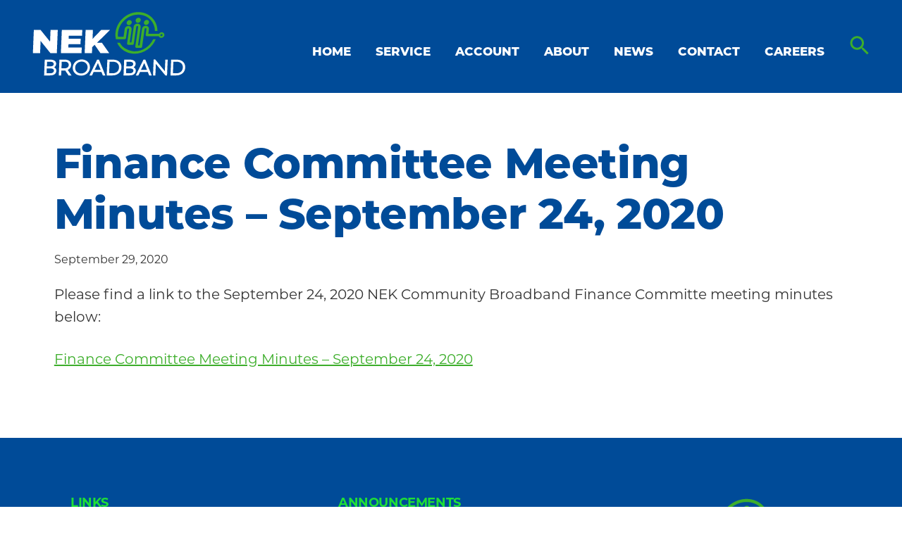

--- FILE ---
content_type: text/html; charset=UTF-8
request_url: https://nekbroadband.org/document/finance-committee-meeting-minutes-september-24-2020/
body_size: 13725
content:
<!DOCTYPE html>
<html lang="en-US">
<head >
<meta charset="UTF-8" />
<meta name="viewport" content="width=device-width, initial-scale=1" />
<meta name='robots' content='index, follow, max-image-preview:large, max-snippet:-1, max-video-preview:-1' />

	<!-- This site is optimized with the Yoast SEO plugin v26.8 - https://yoast.com/product/yoast-seo-wordpress/ -->
	<title>Finance Committee Meeting Minutes – September 24, 2020 - NEK Broadband</title>
	<link rel="canonical" href="https://nekbroadband.org/document/finance-committee-meeting-minutes-september-24-2020/" />
	<meta property="og:locale" content="en_US" />
	<meta property="og:type" content="article" />
	<meta property="og:title" content="Finance Committee Meeting Minutes – September 24, 2020 - NEK Broadband" />
	<meta property="og:description" content="Please find a link to the September 24, 2020 NEK Community Broadband Finance Committe meeting minutes below: Finance Committee Meeting Minutes – September 24, 2020" />
	<meta property="og:url" content="https://nekbroadband.org/document/finance-committee-meeting-minutes-september-24-2020/" />
	<meta property="og:site_name" content="NEK Broadband" />
	<meta property="article:modified_time" content="2023-09-07T17:58:18+00:00" />
	<meta name="twitter:card" content="summary_large_image" />
	<script type="application/ld+json" class="yoast-schema-graph">{"@context":"https://schema.org","@graph":[{"@type":"WebPage","@id":"https://nekbroadband.org/document/finance-committee-meeting-minutes-september-24-2020/","url":"https://nekbroadband.org/document/finance-committee-meeting-minutes-september-24-2020/","name":"Finance Committee Meeting Minutes – September 24, 2020 - NEK Broadband","isPartOf":{"@id":"https://nekbroadband.org/#website"},"datePublished":"2020-09-29T23:33:37+00:00","dateModified":"2023-09-07T17:58:18+00:00","breadcrumb":{"@id":"https://nekbroadband.org/document/finance-committee-meeting-minutes-september-24-2020/#breadcrumb"},"inLanguage":"en-US","potentialAction":[{"@type":"ReadAction","target":["https://nekbroadband.org/document/finance-committee-meeting-minutes-september-24-2020/"]}]},{"@type":"BreadcrumbList","@id":"https://nekbroadband.org/document/finance-committee-meeting-minutes-september-24-2020/#breadcrumb","itemListElement":[{"@type":"ListItem","position":1,"name":"Home","item":"https://nekbroadband.org/"},{"@type":"ListItem","position":2,"name":"Finance Committee Meeting Minutes – September 24, 2020"}]},{"@type":"WebSite","@id":"https://nekbroadband.org/#website","url":"https://nekbroadband.org/","name":"NEK Broadband","description":"The Internet You Need ~ Built by Your Community","publisher":{"@id":"https://nekbroadband.org/#organization"},"potentialAction":[{"@type":"SearchAction","target":{"@type":"EntryPoint","urlTemplate":"https://nekbroadband.org/?s={search_term_string}"},"query-input":{"@type":"PropertyValueSpecification","valueRequired":true,"valueName":"search_term_string"}}],"inLanguage":"en-US"},{"@type":"Organization","@id":"https://nekbroadband.org/#organization","name":"NEK Broadband","url":"https://nekbroadband.org/","logo":{"@type":"ImageObject","inLanguage":"en-US","@id":"https://nekbroadband.org/#/schema/logo/image/","url":"https://nekbroadband.org/wp-content/uploads/2022/07/NEK-Broadband-Logo_White_Green.svg","contentUrl":"https://nekbroadband.org/wp-content/uploads/2022/07/NEK-Broadband-Logo_White_Green.svg","caption":"NEK Broadband"},"image":{"@id":"https://nekbroadband.org/#/schema/logo/image/"}}]}</script>
	<!-- / Yoast SEO plugin. -->


<link rel='dns-prefetch' href='//fonts.googleapis.com' />
<link href='https://fonts.gstatic.com' crossorigin rel='preconnect' />
<link rel="alternate" type="application/rss+xml" title="NEK Broadband &raquo; Feed" href="https://nekbroadband.org/feed/" />
<link rel="alternate" type="application/rss+xml" title="NEK Broadband &raquo; Comments Feed" href="https://nekbroadband.org/comments/feed/" />
<link rel="alternate" title="oEmbed (JSON)" type="application/json+oembed" href="https://nekbroadband.org/wp-json/oembed/1.0/embed?url=https%3A%2F%2Fnekbroadband.org%2Fdocument%2Ffinance-committee-meeting-minutes-september-24-2020%2F" />
<link rel="alternate" title="oEmbed (XML)" type="text/xml+oembed" href="https://nekbroadband.org/wp-json/oembed/1.0/embed?url=https%3A%2F%2Fnekbroadband.org%2Fdocument%2Ffinance-committee-meeting-minutes-september-24-2020%2F&#038;format=xml" />
<style id='wp-img-auto-sizes-contain-inline-css'>
img:is([sizes=auto i],[sizes^="auto," i]){contain-intrinsic-size:3000px 1500px}
/*# sourceURL=wp-img-auto-sizes-contain-inline-css */
</style>
<link rel='stylesheet' id='genesis-blocks-style-css-css' href='https://nekbroadband.org/wp-content/plugins/genesis-blocks/dist/style-blocks.build.css?ver=1765579847' media='all' />
<link rel='stylesheet' id='nek-broadband-css' href='https://nekbroadband.org/wp-content/themes/nekbroadband/style.css?ver=3.4.1' media='all' />
<style id='nek-broadband-inline-css'>


		a,
		.entry-title a:focus,
		.entry-title a:hover,
		.genesis-nav-menu a:focus,
		.genesis-nav-menu a:hover,
		.genesis-nav-menu .current-menu-item > a,
		.genesis-nav-menu .sub-menu .current-menu-item > a:focus,
		.genesis-nav-menu .sub-menu .current-menu-item > a:hover,
		.menu-toggle:focus,
		.menu-toggle:hover,
		.sub-menu-toggle:focus,
		.sub-menu-toggle:hover {
			color: #3dae2b;
		}

		

		button:focus,
		button:hover,
		input[type="button"]:focus,
		input[type="button"]:hover,
		input[type="reset"]:focus,
		input[type="reset"]:hover,
		input[type="submit"]:focus,
		input[type="submit"]:hover,
		input[type="reset"]:focus,
		input[type="reset"]:hover,
		input[type="submit"]:focus,
		input[type="submit"]:hover,
		.site-container div.wpforms-container-full .wpforms-form input[type="submit"]:focus,
		.site-container div.wpforms-container-full .wpforms-form input[type="submit"]:hover,
		.site-container div.wpforms-container-full .wpforms-form button[type="submit"]:focus,
		.site-container div.wpforms-container-full .wpforms-form button[type="submit"]:hover,
		.button:focus,
		.button:hover {
			background-color: #004b98;
			color: #ffffff;
		}

		@media only screen and (min-width: 960px) {
			.genesis-nav-menu > .menu-highlight > a:hover,
			.genesis-nav-menu > .menu-highlight > a:focus,
			.genesis-nav-menu > .menu-highlight.current-menu-item > a {
				background-color: #004b98;
				color: #ffffff;
			}
		}
		
		.wp-custom-logo .site-container .custom-logo-link {
			aspect-ratio: 250/1;
		}
		
		.wp-custom-logo .site-container .title-area {
			max-width: 250px;
		}
		
/*# sourceURL=nek-broadband-inline-css */
</style>
<style id='wp-emoji-styles-inline-css'>

	img.wp-smiley, img.emoji {
		display: inline !important;
		border: none !important;
		box-shadow: none !important;
		height: 1em !important;
		width: 1em !important;
		margin: 0 0.07em !important;
		vertical-align: -0.1em !important;
		background: none !important;
		padding: 0 !important;
	}
/*# sourceURL=wp-emoji-styles-inline-css */
</style>
<style id='wp-block-library-inline-css'>
:root{--wp-block-synced-color:#7a00df;--wp-block-synced-color--rgb:122,0,223;--wp-bound-block-color:var(--wp-block-synced-color);--wp-editor-canvas-background:#ddd;--wp-admin-theme-color:#007cba;--wp-admin-theme-color--rgb:0,124,186;--wp-admin-theme-color-darker-10:#006ba1;--wp-admin-theme-color-darker-10--rgb:0,107,160.5;--wp-admin-theme-color-darker-20:#005a87;--wp-admin-theme-color-darker-20--rgb:0,90,135;--wp-admin-border-width-focus:2px}@media (min-resolution:192dpi){:root{--wp-admin-border-width-focus:1.5px}}.wp-element-button{cursor:pointer}:root .has-very-light-gray-background-color{background-color:#eee}:root .has-very-dark-gray-background-color{background-color:#313131}:root .has-very-light-gray-color{color:#eee}:root .has-very-dark-gray-color{color:#313131}:root .has-vivid-green-cyan-to-vivid-cyan-blue-gradient-background{background:linear-gradient(135deg,#00d084,#0693e3)}:root .has-purple-crush-gradient-background{background:linear-gradient(135deg,#34e2e4,#4721fb 50%,#ab1dfe)}:root .has-hazy-dawn-gradient-background{background:linear-gradient(135deg,#faaca8,#dad0ec)}:root .has-subdued-olive-gradient-background{background:linear-gradient(135deg,#fafae1,#67a671)}:root .has-atomic-cream-gradient-background{background:linear-gradient(135deg,#fdd79a,#004a59)}:root .has-nightshade-gradient-background{background:linear-gradient(135deg,#330968,#31cdcf)}:root .has-midnight-gradient-background{background:linear-gradient(135deg,#020381,#2874fc)}:root{--wp--preset--font-size--normal:16px;--wp--preset--font-size--huge:42px}.has-regular-font-size{font-size:1em}.has-larger-font-size{font-size:2.625em}.has-normal-font-size{font-size:var(--wp--preset--font-size--normal)}.has-huge-font-size{font-size:var(--wp--preset--font-size--huge)}.has-text-align-center{text-align:center}.has-text-align-left{text-align:left}.has-text-align-right{text-align:right}.has-fit-text{white-space:nowrap!important}#end-resizable-editor-section{display:none}.aligncenter{clear:both}.items-justified-left{justify-content:flex-start}.items-justified-center{justify-content:center}.items-justified-right{justify-content:flex-end}.items-justified-space-between{justify-content:space-between}.screen-reader-text{border:0;clip-path:inset(50%);height:1px;margin:-1px;overflow:hidden;padding:0;position:absolute;width:1px;word-wrap:normal!important}.screen-reader-text:focus{background-color:#ddd;clip-path:none;color:#444;display:block;font-size:1em;height:auto;left:5px;line-height:normal;padding:15px 23px 14px;text-decoration:none;top:5px;width:auto;z-index:100000}html :where(.has-border-color){border-style:solid}html :where([style*=border-top-color]){border-top-style:solid}html :where([style*=border-right-color]){border-right-style:solid}html :where([style*=border-bottom-color]){border-bottom-style:solid}html :where([style*=border-left-color]){border-left-style:solid}html :where([style*=border-width]){border-style:solid}html :where([style*=border-top-width]){border-top-style:solid}html :where([style*=border-right-width]){border-right-style:solid}html :where([style*=border-bottom-width]){border-bottom-style:solid}html :where([style*=border-left-width]){border-left-style:solid}html :where(img[class*=wp-image-]){height:auto;max-width:100%}:where(figure){margin:0 0 1em}html :where(.is-position-sticky){--wp-admin--admin-bar--position-offset:var(--wp-admin--admin-bar--height,0px)}@media screen and (max-width:600px){html :where(.is-position-sticky){--wp-admin--admin-bar--position-offset:0px}}

/*# sourceURL=wp-block-library-inline-css */
</style><style id='global-styles-inline-css'>
:root{--wp--preset--aspect-ratio--square: 1;--wp--preset--aspect-ratio--4-3: 4/3;--wp--preset--aspect-ratio--3-4: 3/4;--wp--preset--aspect-ratio--3-2: 3/2;--wp--preset--aspect-ratio--2-3: 2/3;--wp--preset--aspect-ratio--16-9: 16/9;--wp--preset--aspect-ratio--9-16: 9/16;--wp--preset--color--black: #000000;--wp--preset--color--cyan-bluish-gray: #abb8c3;--wp--preset--color--white: #ffffff;--wp--preset--color--pale-pink: #f78da7;--wp--preset--color--vivid-red: #cf2e2e;--wp--preset--color--luminous-vivid-orange: #ff6900;--wp--preset--color--luminous-vivid-amber: #fcb900;--wp--preset--color--light-green-cyan: #7bdcb5;--wp--preset--color--vivid-green-cyan: #00d084;--wp--preset--color--pale-cyan-blue: #8ed1fc;--wp--preset--color--vivid-cyan-blue: #0693e3;--wp--preset--color--vivid-purple: #9b51e0;--wp--preset--color--theme-primary: #3dae2b;--wp--preset--color--theme-secondary: #004b98;--wp--preset--gradient--vivid-cyan-blue-to-vivid-purple: linear-gradient(135deg,rgb(6,147,227) 0%,rgb(155,81,224) 100%);--wp--preset--gradient--light-green-cyan-to-vivid-green-cyan: linear-gradient(135deg,rgb(122,220,180) 0%,rgb(0,208,130) 100%);--wp--preset--gradient--luminous-vivid-amber-to-luminous-vivid-orange: linear-gradient(135deg,rgb(252,185,0) 0%,rgb(255,105,0) 100%);--wp--preset--gradient--luminous-vivid-orange-to-vivid-red: linear-gradient(135deg,rgb(255,105,0) 0%,rgb(207,46,46) 100%);--wp--preset--gradient--very-light-gray-to-cyan-bluish-gray: linear-gradient(135deg,rgb(238,238,238) 0%,rgb(169,184,195) 100%);--wp--preset--gradient--cool-to-warm-spectrum: linear-gradient(135deg,rgb(74,234,220) 0%,rgb(151,120,209) 20%,rgb(207,42,186) 40%,rgb(238,44,130) 60%,rgb(251,105,98) 80%,rgb(254,248,76) 100%);--wp--preset--gradient--blush-light-purple: linear-gradient(135deg,rgb(255,206,236) 0%,rgb(152,150,240) 100%);--wp--preset--gradient--blush-bordeaux: linear-gradient(135deg,rgb(254,205,165) 0%,rgb(254,45,45) 50%,rgb(107,0,62) 100%);--wp--preset--gradient--luminous-dusk: linear-gradient(135deg,rgb(255,203,112) 0%,rgb(199,81,192) 50%,rgb(65,88,208) 100%);--wp--preset--gradient--pale-ocean: linear-gradient(135deg,rgb(255,245,203) 0%,rgb(182,227,212) 50%,rgb(51,167,181) 100%);--wp--preset--gradient--electric-grass: linear-gradient(135deg,rgb(202,248,128) 0%,rgb(113,206,126) 100%);--wp--preset--gradient--midnight: linear-gradient(135deg,rgb(2,3,129) 0%,rgb(40,116,252) 100%);--wp--preset--font-size--small: 12px;--wp--preset--font-size--medium: 20px;--wp--preset--font-size--large: 20px;--wp--preset--font-size--x-large: 42px;--wp--preset--font-size--normal: 18px;--wp--preset--font-size--larger: 24px;--wp--preset--spacing--20: 0.44rem;--wp--preset--spacing--30: 0.67rem;--wp--preset--spacing--40: 1rem;--wp--preset--spacing--50: 1.5rem;--wp--preset--spacing--60: 2.25rem;--wp--preset--spacing--70: 3.38rem;--wp--preset--spacing--80: 5.06rem;--wp--preset--shadow--natural: 6px 6px 9px rgba(0, 0, 0, 0.2);--wp--preset--shadow--deep: 12px 12px 50px rgba(0, 0, 0, 0.4);--wp--preset--shadow--sharp: 6px 6px 0px rgba(0, 0, 0, 0.2);--wp--preset--shadow--outlined: 6px 6px 0px -3px rgb(255, 255, 255), 6px 6px rgb(0, 0, 0);--wp--preset--shadow--crisp: 6px 6px 0px rgb(0, 0, 0);}:where(.is-layout-flex){gap: 0.5em;}:where(.is-layout-grid){gap: 0.5em;}body .is-layout-flex{display: flex;}.is-layout-flex{flex-wrap: wrap;align-items: center;}.is-layout-flex > :is(*, div){margin: 0;}body .is-layout-grid{display: grid;}.is-layout-grid > :is(*, div){margin: 0;}:where(.wp-block-columns.is-layout-flex){gap: 2em;}:where(.wp-block-columns.is-layout-grid){gap: 2em;}:where(.wp-block-post-template.is-layout-flex){gap: 1.25em;}:where(.wp-block-post-template.is-layout-grid){gap: 1.25em;}.has-black-color{color: var(--wp--preset--color--black) !important;}.has-cyan-bluish-gray-color{color: var(--wp--preset--color--cyan-bluish-gray) !important;}.has-white-color{color: var(--wp--preset--color--white) !important;}.has-pale-pink-color{color: var(--wp--preset--color--pale-pink) !important;}.has-vivid-red-color{color: var(--wp--preset--color--vivid-red) !important;}.has-luminous-vivid-orange-color{color: var(--wp--preset--color--luminous-vivid-orange) !important;}.has-luminous-vivid-amber-color{color: var(--wp--preset--color--luminous-vivid-amber) !important;}.has-light-green-cyan-color{color: var(--wp--preset--color--light-green-cyan) !important;}.has-vivid-green-cyan-color{color: var(--wp--preset--color--vivid-green-cyan) !important;}.has-pale-cyan-blue-color{color: var(--wp--preset--color--pale-cyan-blue) !important;}.has-vivid-cyan-blue-color{color: var(--wp--preset--color--vivid-cyan-blue) !important;}.has-vivid-purple-color{color: var(--wp--preset--color--vivid-purple) !important;}.has-black-background-color{background-color: var(--wp--preset--color--black) !important;}.has-cyan-bluish-gray-background-color{background-color: var(--wp--preset--color--cyan-bluish-gray) !important;}.has-white-background-color{background-color: var(--wp--preset--color--white) !important;}.has-pale-pink-background-color{background-color: var(--wp--preset--color--pale-pink) !important;}.has-vivid-red-background-color{background-color: var(--wp--preset--color--vivid-red) !important;}.has-luminous-vivid-orange-background-color{background-color: var(--wp--preset--color--luminous-vivid-orange) !important;}.has-luminous-vivid-amber-background-color{background-color: var(--wp--preset--color--luminous-vivid-amber) !important;}.has-light-green-cyan-background-color{background-color: var(--wp--preset--color--light-green-cyan) !important;}.has-vivid-green-cyan-background-color{background-color: var(--wp--preset--color--vivid-green-cyan) !important;}.has-pale-cyan-blue-background-color{background-color: var(--wp--preset--color--pale-cyan-blue) !important;}.has-vivid-cyan-blue-background-color{background-color: var(--wp--preset--color--vivid-cyan-blue) !important;}.has-vivid-purple-background-color{background-color: var(--wp--preset--color--vivid-purple) !important;}.has-black-border-color{border-color: var(--wp--preset--color--black) !important;}.has-cyan-bluish-gray-border-color{border-color: var(--wp--preset--color--cyan-bluish-gray) !important;}.has-white-border-color{border-color: var(--wp--preset--color--white) !important;}.has-pale-pink-border-color{border-color: var(--wp--preset--color--pale-pink) !important;}.has-vivid-red-border-color{border-color: var(--wp--preset--color--vivid-red) !important;}.has-luminous-vivid-orange-border-color{border-color: var(--wp--preset--color--luminous-vivid-orange) !important;}.has-luminous-vivid-amber-border-color{border-color: var(--wp--preset--color--luminous-vivid-amber) !important;}.has-light-green-cyan-border-color{border-color: var(--wp--preset--color--light-green-cyan) !important;}.has-vivid-green-cyan-border-color{border-color: var(--wp--preset--color--vivid-green-cyan) !important;}.has-pale-cyan-blue-border-color{border-color: var(--wp--preset--color--pale-cyan-blue) !important;}.has-vivid-cyan-blue-border-color{border-color: var(--wp--preset--color--vivid-cyan-blue) !important;}.has-vivid-purple-border-color{border-color: var(--wp--preset--color--vivid-purple) !important;}.has-vivid-cyan-blue-to-vivid-purple-gradient-background{background: var(--wp--preset--gradient--vivid-cyan-blue-to-vivid-purple) !important;}.has-light-green-cyan-to-vivid-green-cyan-gradient-background{background: var(--wp--preset--gradient--light-green-cyan-to-vivid-green-cyan) !important;}.has-luminous-vivid-amber-to-luminous-vivid-orange-gradient-background{background: var(--wp--preset--gradient--luminous-vivid-amber-to-luminous-vivid-orange) !important;}.has-luminous-vivid-orange-to-vivid-red-gradient-background{background: var(--wp--preset--gradient--luminous-vivid-orange-to-vivid-red) !important;}.has-very-light-gray-to-cyan-bluish-gray-gradient-background{background: var(--wp--preset--gradient--very-light-gray-to-cyan-bluish-gray) !important;}.has-cool-to-warm-spectrum-gradient-background{background: var(--wp--preset--gradient--cool-to-warm-spectrum) !important;}.has-blush-light-purple-gradient-background{background: var(--wp--preset--gradient--blush-light-purple) !important;}.has-blush-bordeaux-gradient-background{background: var(--wp--preset--gradient--blush-bordeaux) !important;}.has-luminous-dusk-gradient-background{background: var(--wp--preset--gradient--luminous-dusk) !important;}.has-pale-ocean-gradient-background{background: var(--wp--preset--gradient--pale-ocean) !important;}.has-electric-grass-gradient-background{background: var(--wp--preset--gradient--electric-grass) !important;}.has-midnight-gradient-background{background: var(--wp--preset--gradient--midnight) !important;}.has-small-font-size{font-size: var(--wp--preset--font-size--small) !important;}.has-medium-font-size{font-size: var(--wp--preset--font-size--medium) !important;}.has-large-font-size{font-size: var(--wp--preset--font-size--large) !important;}.has-x-large-font-size{font-size: var(--wp--preset--font-size--x-large) !important;}
/*# sourceURL=global-styles-inline-css */
</style>

<style id='classic-theme-styles-inline-css'>
/*! This file is auto-generated */
.wp-block-button__link{color:#fff;background-color:#32373c;border-radius:9999px;box-shadow:none;text-decoration:none;padding:calc(.667em + 2px) calc(1.333em + 2px);font-size:1.125em}.wp-block-file__button{background:#32373c;color:#fff;text-decoration:none}
/*# sourceURL=/wp-includes/css/classic-themes.min.css */
</style>
<link rel='stylesheet' id='contact-form-7-css' href='https://nekbroadband.org/wp-content/plugins/contact-form-7/includes/css/styles.css?ver=6.1.4' media='all' />
<link rel='stylesheet' id='ivory-search-styles-css' href='https://nekbroadband.org/wp-content/plugins/add-search-to-menu/public/css/ivory-search.min.css?ver=5.5.14' media='all' />
<link rel='stylesheet' id='awb-css' href='https://nekbroadband.org/wp-content/plugins/advanced-backgrounds/assets/awb/awb.min.css?ver=1.12.8' media='all' />
<link rel='stylesheet' id='eeb-css-frontend-css' href='https://nekbroadband.org/wp-content/plugins/email-encoder-bundle/assets/css/style.css?ver=54d4eedc552c499c4a8d6b89c23d3df1' media='all' />
<link rel='stylesheet' id='dashicons-css' href='https://nekbroadband.org/wp-includes/css/dashicons.min.css?ver=6.9' media='all' />
<link rel='stylesheet' id='nek-broadband-fonts-css' href='https://fonts.googleapis.com/css?family=Source+Sans+Pro:400,400i,600,700&#038;display=swap' media='all' />
<link rel='stylesheet' id='nek-broadband-gutenberg-css' href='https://nekbroadband.org/wp-content/themes/nekbroadband/lib/gutenberg/front-end.css?ver=3.4.1' media='all' />
<style id='nek-broadband-gutenberg-inline-css'>
.gb-block-post-grid .gb-post-grid-items h2 a:hover {
	color: #3dae2b;
}

.site-container .wp-block-button .wp-block-button__link {
	background-color: #3dae2b;
}

.wp-block-button .wp-block-button__link:not(.has-background),
.wp-block-button .wp-block-button__link:not(.has-background):focus,
.wp-block-button .wp-block-button__link:not(.has-background):hover {
	color: #333333;
}

.site-container .wp-block-button.is-style-outline .wp-block-button__link {
	color: #3dae2b;
}

.site-container .wp-block-button.is-style-outline .wp-block-button__link:focus,
.site-container .wp-block-button.is-style-outline .wp-block-button__link:hover {
	color: #60d14e;
}		.site-container .has-small-font-size {
			font-size: 12px;
		}		.site-container .has-normal-font-size {
			font-size: 18px;
		}		.site-container .has-large-font-size {
			font-size: 20px;
		}		.site-container .has-larger-font-size {
			font-size: 24px;
		}		.site-container .has-theme-primary-color,
		.site-container .wp-block-button .wp-block-button__link.has-theme-primary-color,
		.site-container .wp-block-button.is-style-outline .wp-block-button__link.has-theme-primary-color {
			color: #3dae2b;
		}

		.site-container .has-theme-primary-background-color,
		.site-container .wp-block-button .wp-block-button__link.has-theme-primary-background-color,
		.site-container .wp-block-pullquote.is-style-solid-color.has-theme-primary-background-color {
			background-color: #3dae2b;
		}		.site-container .has-theme-secondary-color,
		.site-container .wp-block-button .wp-block-button__link.has-theme-secondary-color,
		.site-container .wp-block-button.is-style-outline .wp-block-button__link.has-theme-secondary-color {
			color: #004b98;
		}

		.site-container .has-theme-secondary-background-color,
		.site-container .wp-block-button .wp-block-button__link.has-theme-secondary-background-color,
		.site-container .wp-block-pullquote.is-style-solid-color.has-theme-secondary-background-color {
			background-color: #004b98;
		}
/*# sourceURL=nek-broadband-gutenberg-inline-css */
</style>
<link rel='stylesheet' id='simple-social-icons-font-css' href='https://nekbroadband.org/wp-content/plugins/simple-social-icons/css/style.css?ver=4.0.0' media='all' />
<style id='kadence-blocks-global-variables-inline-css'>
:root {--global-kb-font-size-sm:clamp(0.8rem, 0.73rem + 0.217vw, 0.9rem);--global-kb-font-size-md:clamp(1.1rem, 0.995rem + 0.326vw, 1.25rem);--global-kb-font-size-lg:clamp(1.75rem, 1.576rem + 0.543vw, 2rem);--global-kb-font-size-xl:clamp(2.25rem, 1.728rem + 1.63vw, 3rem);--global-kb-font-size-xxl:clamp(2.5rem, 1.456rem + 3.26vw, 4rem);--global-kb-font-size-xxxl:clamp(2.75rem, 0.489rem + 7.065vw, 6rem);}:root {--global-palette1: #3182CE;--global-palette2: #2B6CB0;--global-palette3: #1A202C;--global-palette4: #2D3748;--global-palette5: #4A5568;--global-palette6: #718096;--global-palette7: #EDF2F7;--global-palette8: #F7FAFC;--global-palette9: #ffffff;}
/*# sourceURL=kadence-blocks-global-variables-inline-css */
</style>
<link rel='stylesheet' id='wp-block-paragraph-css' href='https://nekbroadband.org/wp-includes/blocks/paragraph/style.min.css?ver=6.9' media='all' />
<script src="https://nekbroadband.org/wp-includes/js/jquery/jquery.min.js?ver=3.7.1" id="jquery-core-js"></script>
<script src="https://nekbroadband.org/wp-includes/js/jquery/jquery-migrate.min.js?ver=3.4.1" id="jquery-migrate-js"></script>
<script src="https://nekbroadband.org/wp-content/plugins/email-encoder-bundle/assets/js/custom.js?ver=2c542c9989f589cd5318f5cef6a9ecd7" id="eeb-js-frontend-js"></script>
<link rel="https://api.w.org/" href="https://nekbroadband.org/wp-json/" /><link rel="alternate" title="JSON" type="application/json" href="https://nekbroadband.org/wp-json/wp/v2/document/484" /><link rel="EditURI" type="application/rsd+xml" title="RSD" href="https://nekbroadband.org/xmlrpc.php?rsd" />
<meta name="generator" content="WordPress 6.9" />
<link rel='shortlink' href='https://nekbroadband.org/?p=484' />
<noscript><style>.simply-gallery-amp{ display: block !important; }</style></noscript><noscript><style>.sgb-preloader{ display: none !important; }</style></noscript><link rel="pingback" href="https://nekbroadband.org/xmlrpc.php" />
<link rel="stylesheet" href="https://use.typekit.net/cmo5hvy.css">
<script async src="https://www.googletagmanager.com/gtag/js?id=UA-165927136-1"></script>
<script>
  window.dataLayer = window.dataLayer || [];
  function gtag(){dataLayer.push(arguments);}
  gtag('js', new Date());

  gtag('config', 'UA-165927136-1');
</script>

<script id="mcjs">!function(c,h,i,m,p){m=c.createElement(h),p=c.getElementsByTagName(h)[0],m.async=1,m.src=i,p.parentNode.insertBefore(m,p)}(document,"script","https://chimpstatic.com/mcjs-connected/js/users/56760b851dad46f2228664f1a/efd172e8156f1fb03547d8bad.js");</script>

<script type="module" src="https://js.arcgis.com/embeddable-components/4.31/arcgis-embeddable-components.esm.js"></script>
<style id="bec-color-style" type="text/css">
/* Block Editor Colors generated css */
:root {
--bec-color-dark-blue: #013f7b;
--bec-color-very-dark-blue: #001a47;
--bec-color-pale-blue: #ebf4fd;
--bec-color-pale-gray: #eeeeee;
--bec-color-very-dark-gray: #333333;
--bec-color-white: #ffffff;
--bec-color-bright-green: #1fdf36;
}

:root .has-dark-blue-color {
	color: var(--bec-color-dark-blue, #013f7b) !important;
}
:root .has-dark-blue-background-color {
	background-color: var(--bec-color-dark-blue, #013f7b) !important;
}

:root .has-very-dark-blue-color {
	color: var(--bec-color-very-dark-blue, #001a47) !important;
}
:root .has-very-dark-blue-background-color {
	background-color: var(--bec-color-very-dark-blue, #001a47) !important;
}

:root .has-pale-blue-color {
	color: var(--bec-color-pale-blue, #ebf4fd) !important;
}
:root .has-pale-blue-background-color {
	background-color: var(--bec-color-pale-blue, #ebf4fd) !important;
}

:root .has-pale-gray-color {
	color: var(--bec-color-pale-gray, #eeeeee) !important;
}
:root .has-pale-gray-background-color {
	background-color: var(--bec-color-pale-gray, #eeeeee) !important;
}

:root .has-very-dark-gray-color {
	color: var(--bec-color-very-dark-gray, #333333) !important;
}
:root .has-very-dark-gray-background-color {
	background-color: var(--bec-color-very-dark-gray, #333333) !important;
}

:root .has-white-color {
	color: var(--bec-color-white, #ffffff) !important;
}
:root .has-white-background-color {
	background-color: var(--bec-color-white, #ffffff) !important;
}

:root .has-bright-green-color {
	color: var(--bec-color-bright-green, #1fdf36) !important;
}
:root .has-bright-green-background-color {
	background-color: var(--bec-color-bright-green, #1fdf36) !important;
}
        </style><style id="uagb-style-conditional-extension">@media (min-width: 1025px){body .uag-hide-desktop.uagb-google-map__wrap,body .uag-hide-desktop{display:none !important}}@media (min-width: 768px) and (max-width: 1024px){body .uag-hide-tab.uagb-google-map__wrap,body .uag-hide-tab{display:none !important}}@media (max-width: 767px){body .uag-hide-mob.uagb-google-map__wrap,body .uag-hide-mob{display:none !important}}</style><style id="uagb-style-frontend-484">.uag-blocks-common-selector{z-index:var(--z-index-desktop) !important}@media (max-width: 976px){.uag-blocks-common-selector{z-index:var(--z-index-tablet) !important}}@media (max-width: 767px){.uag-blocks-common-selector{z-index:var(--z-index-mobile) !important}}
</style><link rel="icon" href="https://nekbroadband.org/wp-content/uploads/2022/07/cropped-NEK-Broadband-Logo-Graphic_Black-32x32.jpg" sizes="32x32" />
<link rel="icon" href="https://nekbroadband.org/wp-content/uploads/2022/07/cropped-NEK-Broadband-Logo-Graphic_Black-192x192.jpg" sizes="192x192" />
<link rel="apple-touch-icon" href="https://nekbroadband.org/wp-content/uploads/2022/07/cropped-NEK-Broadband-Logo-Graphic_Black-180x180.jpg" />
<meta name="msapplication-TileImage" content="https://nekbroadband.org/wp-content/uploads/2022/07/cropped-NEK-Broadband-Logo-Graphic_Black-270x270.jpg" />
		<style id="wp-custom-css">
			/***News page - hide black disc icon on posts - MRay***/
.page-id-235 .entry-content ul > li {
	list-style-type: none;
}

/***Site Footer Padding Bottom - MRay***/
.site-footer {padding: 120px 6% 100px};

/****Broadband Labels****/
article.broadband-label {
    border: solid 4px #231F20;
    background-color: white;
    display: inline-block;
    padding: 8px;
    max-width: 400px;
    font-size: 15px;
  }
  article.broadband-label a {
    text-decoration: none;
		font-weight: bold;
  }
  article.broadband-label a:visited {
    color: #0000EE;
  }
  article.broadband-label h1, article.broadband-label h2, article.broadband-label h3, article.broadband-label h4, article.broadband-label h5, article.broadband-label p, article.broadband-label li, article.broadband-label div, article.broadband-label ul {
    /* font-family: "Libre Franklin", Arial, sans-serif; */
    font-weight: 400;
    color: #231F20;
    margin: 0px;
  }
  article.broadband-label h1 {
    border-bottom: solid #231F20 2px;
    font-weight: 900;
    font-size: 38px;
    line-height: 40px;
    letter-spacing: 0.4px;
    margin-bottom: 3px;
  }
  article.broadband-label h2 {
    font-size: 18px;
    font-weight: 700;
    letter-spacing: 0.2px;
    margin-bottom: 6px;
  }
  article.broadband-label h3 {
    font-size: 16px;
    font-weight: 900;
    letter-spacing: 0.2px;
    margin-bottom: 6px;
  }
  article.broadband-label h4 {
    font-size: 16px;
    letter-spacing: 0.2px;
    font-weight: 700;
    margin-top: 6px;
    margin-bottom: 6px;
  }
  article.broadband-label section > p, article.broadband-label ul.block > li {
    display: flex;
    justify-content: space-between;
  }
  article.broadband-label ul.block {
    list-style: none;
    padding-inline-start: 25px;
    padding-inline-end: 25px;
    margin-bottom: 22px;
  }
  article.broadband-label ul.block > li {
    margin-bottom: 6px;
  }
  article.broadband-label ul.block > li > span {
    margin-bottom: 0px;
  }
  article.broadband-label ul.block > li > span:last-child {
    font-weight: 700;
    text-align: right;
  }
  article.broadband-label .header > p {
    font-weight: 600;
    margin-bottom: 2px;
  }
  article.broadband-label .monthly-price {
    padding: 5px 0px;
    border-bottom: solid #231F20 2px;
  }
  article.broadband-label .monthly-price h4 {
    font-size: 20px;
    line-height: 24px;
    font-weight: 700;
    margin-top: 0px;
    margin-bottom: 5px;
    border-bottom: solid #231F20 4px;
  }
  article.broadband-label .monthly-price h4 span {
    float: right;
    text-align: right;
  }
  article.broadband-label .monthly-price *:not(ul) > :not(:last-child) {
    margin-bottom: 10px;
  }
  article.broadband-label .monthly-price p > *:last-child {
    text-align: right;
  }
  article.broadband-label .charges {
    padding: 3px 0px 3px 0px;
    border-bottom: solid #231F20 3px;
  }
  article.broadband-label .discounts {
    border-bottom: solid #231F20 4px;
  }
  article.broadband-label .discounts p {
    padding: 4px 20px 4px 20px;
  }
  article.broadband-label .speeds {
    border-bottom: solid #231F20 1px;
  }
  article.broadband-label .speeds p {
    padding: 0px 20px 4px 20px;
  }
  article.broadband-label .speeds p > *:last-child {
    font-weight: 500;
    text-align: right;
  }
  article.broadband-label .data {
    border-bottom: solid #231F20 4px;
  }
  article.broadband-label .data h4 span {
    float: right;
    text-align: right;
  }
  article.broadband-label .contact {
    border-bottom: solid #231F20 6px;
  }
  article.broadband-label .contact ul.block {
    list-style-type: none;
    grid-template-columns: auto 1fr;
    gap: 10px;
  }
  article.broadband-label .contact ul.block .key {
    flex: 0 0 auto;
    text-align: left;
    padding-right: 10px;
  }
  article.broadband-label .contact ul.block .value {
    flex: 1;
    /* Allows value div to take remaining space */ }
  article.broadband-label .data > ul.block, article.broadband-label .speeds > ul.block, article.broadband-label .contact > ul.block {
    padding-right: 0px;
    margin-bottom: 10px;
  }
  article.broadband-label section.policies {
    padding-bottom: 4px;
  }
  article.broadband-label section.header, article.broadband-label section.policies {
    border-bottom: solid #231F20 8px;
  }
  article.broadband-label .clear {
    clear: both;
  }
  article.broadband-label .wrap {
    overflow-wrap: anywhere;
  }
		</style>
		<div class="astm-search-menu-wrapper is-menu-wrapper"><div><span class=" astm-search-menu is-menu popup"><a title="" href="#" role="button" aria-label="Search Icon Link"><svg width="20" height="20" class="search-icon" role="img" viewBox="2 9 20 5" focusable="false" aria-label="Search">
					<path class="search-icon-path" d="M15.5 14h-.79l-.28-.27C15.41 12.59 16 11.11 16 9.5 16 5.91 13.09 3 9.5 3S3 5.91 3 9.5 5.91 16 9.5 16c1.61 0 3.09-.59 4.23-1.57l.27.28v.79l5 4.99L20.49 19l-4.99-5zm-6 0C7.01 14 5 11.99 5 9.5S7.01 5 9.5 5 14 7.01 14 9.5 11.99 14 9.5 14z"></path></svg></a></span></div></div><style type="text/css" media="screen">.is-menu path.search-icon-path { fill: #3dae2b;}body .popup-search-close:after, body .search-close:after { border-color: #3dae2b;}body .popup-search-close:before, body .search-close:before { border-color: #3dae2b;}</style></head>
<body class="wp-singular document-template-default single single-document postid-484 single-format-standard wp-custom-logo wp-embed-responsive wp-theme-genesis wp-child-theme-nekbroadband genesis header-full-width full-width-content genesis-breadcrumbs-hidden genesis-footer-widgets-visible no-js first-block-core-paragraph">	<script>
	//<![CDATA[
	(function(){
		var c = document.body.classList;
		c.remove( 'no-js' );
		c.add( 'js' );
	})();
	//]]>
	</script>
	<div class="site-container"><ul class="genesis-skip-link"><li><a href="#genesis-nav-primary" class="screen-reader-shortcut"> Skip to primary navigation</a></li><li><a href="#genesis-content" class="screen-reader-shortcut"> Skip to main content</a></li><li><a href="#genesis-footer-widgets" class="screen-reader-shortcut"> Skip to footer</a></li></ul><header class="site-header"><div class="wrap"><div class="title-area"><a href="https://nekbroadband.org/" class="custom-logo-link" rel="home"><img width="1" height="1" src="https://nekbroadband.org/wp-content/uploads/2022/07/NEK-Broadband-Logo_White_Green.svg" class="custom-logo" alt="NEK Broadband logo" decoding="async" /></a><p class="site-title">NEK Broadband</p><p class="site-description">The Internet You Need ~ Built by Your Community</p></div><nav class="nav-primary" aria-label="Main" id="genesis-nav-primary"><div class="wrap"><ul id="menu-header-menu" class="menu genesis-nav-menu menu-primary js-superfish"><li id="menu-item-330" class="menu-item menu-item-type-post_type menu-item-object-page menu-item-home menu-item-330"><a href="https://nekbroadband.org/" data-ps2id-api="true"><span >Home</span></a></li>
<li id="menu-item-234" class="menu-item menu-item-type-post_type menu-item-object-page menu-item-has-children menu-item-234"><a href="https://nekbroadband.org/pricing-service-offerings/" data-ps2id-api="true"><span >Service</span></a>
<ul class="sub-menu">
	<li id="menu-item-238" class="menu-item menu-item-type-post_type menu-item-object-page menu-item-238"><a href="https://nekbroadband.org/pricing-service-offerings/" data-ps2id-api="true"><span >Pricing &#038; Service Offerings</span></a></li>
	<li id="menu-item-5834" class="menu-item menu-item-type-post_type menu-item-object-page menu-item-5834"><a href="https://nekbroadband.org/map/" data-ps2id-api="true"><span >Service Area Map</span></a></li>
	<li id="menu-item-5495" class="menu-item menu-item-type-post_type menu-item-object-page menu-item-5495"><a href="https://nekbroadband.org/streaming-tv/" data-ps2id-api="true"><span >Streaming TV</span></a></li>
	<li id="menu-item-3937" class="menu-item menu-item-type-post_type menu-item-object-page menu-item-3937"><a href="https://nekbroadband.org/underground-policy/" data-ps2id-api="true"><span >Underground Policy</span></a></li>
	<li id="menu-item-5496" class="menu-item menu-item-type-post_type menu-item-object-page menu-item-5496"><a href="https://nekbroadband.org/connectivity-tips/" data-ps2id-api="true"><span >Connectivity Tips</span></a></li>
	<li id="menu-item-4971" class="menu-item menu-item-type-post_type menu-item-object-page menu-item-4971"><a href="https://nekbroadband.org/seasonal-policy/" data-ps2id-api="true"><span >Seasonal Policy</span></a></li>
</ul>
</li>
<li id="menu-item-3199" class="menu-item menu-item-type-post_type menu-item-object-page menu-item-has-children menu-item-3199"><a href="https://nekbroadband.org/account/" data-ps2id-api="true"><span >Account</span></a>
<ul class="sub-menu">
	<li id="menu-item-3213" class="menu-item menu-item-type-post_type menu-item-object-page menu-item-3213"><a href="https://nekbroadband.org/pay-my-bill/" data-ps2id-api="true"><span >Pay Bill</span></a></li>
	<li id="menu-item-5494" class="menu-item menu-item-type-post_type menu-item-object-page menu-item-5494"><a href="https://nekbroadband.org/how-do-i-register-my-smarthub-account/" data-ps2id-api="true"><span >How do I register my SmartHub account?</span></a></li>
	<li id="menu-item-3291" class="menu-item menu-item-type-post_type menu-item-object-page menu-item-3291"><a href="https://nekbroadband.org/customer-service/" data-ps2id-api="true"><span >Customer Service</span></a></li>
</ul>
</li>
<li id="menu-item-30" class="menu-item menu-item-type-post_type menu-item-object-page menu-item-has-children menu-item-30"><a href="https://nekbroadband.org/about-us/" data-ps2id-api="true"><span >About</span></a>
<ul class="sub-menu">
	<li id="menu-item-241" class="menu-item menu-item-type-post_type menu-item-object-page menu-item-241"><a href="https://nekbroadband.org/our-mission/" data-ps2id-api="true"><span >Our Mission</span></a></li>
	<li id="menu-item-4204" class="menu-item menu-item-type-post_type menu-item-object-page menu-item-4204"><a href="https://nekbroadband.org/frequently-asked-questions/" data-ps2id-api="true"><span >Frequently Asked Questions</span></a></li>
	<li id="menu-item-3396" class="menu-item menu-item-type-post_type menu-item-object-page menu-item-3396"><a href="https://nekbroadband.org/buildingbroadband/" data-ps2id-api="true"><span >Building Broadband</span></a></li>
	<li id="menu-item-242" class="menu-item menu-item-type-post_type menu-item-object-page menu-item-242"><a href="https://nekbroadband.org/about-us/meetings/" data-ps2id-api="true"><span >MEETINGS</span></a></li>
	<li id="menu-item-243" class="menu-item menu-item-type-post_type menu-item-object-page menu-item-243"><a href="https://nekbroadband.org/about-us/public-documents/" data-ps2id-api="true"><span >Public Documents</span></a></li>
	<li id="menu-item-5556" class="menu-item menu-item-type-post_type menu-item-object-page menu-item-5556"><a href="https://nekbroadband.org/policies/" data-ps2id-api="true"><span >Policies</span></a></li>
	<li id="menu-item-295" class="menu-item menu-item-type-post_type menu-item-object-page menu-item-295"><a href="https://nekbroadband.org/member-towns/" data-ps2id-api="true"><span >Member Towns</span></a></li>
</ul>
</li>
<li id="menu-item-237" class="menu-item menu-item-type-post_type menu-item-object-page menu-item-has-children menu-item-237"><a href="https://nekbroadband.org/news/" data-ps2id-api="true"><span >News</span></a>
<ul class="sub-menu">
	<li id="menu-item-2757" class="menu-item menu-item-type-post_type menu-item-object-page menu-item-2757"><a href="https://nekbroadband.org/news/" data-ps2id-api="true"><span >News</span></a></li>
	<li id="menu-item-248" class="menu-item menu-item-type-taxonomy menu-item-object-category menu-item-248"><a href="https://nekbroadband.org/category/news/press-releases/" data-ps2id-api="true"><span >Press Releases</span></a></li>
</ul>
</li>
<li id="menu-item-31" class="menu-item menu-item-type-post_type menu-item-object-page menu-item-31"><a href="https://nekbroadband.org/contact-us/" data-ps2id-api="true"><span >Contact</span></a></li>
<li id="menu-item-3255" class="menu-item menu-item-type-post_type menu-item-object-page menu-item-3255"><a href="https://nekbroadband.org/careers/" data-ps2id-api="true"><span >Careers</span></a></li>
<li class=" astm-search-menu is-menu popup menu-item"><a href="#" role="button" aria-label="Search Icon Link"><svg width="20" height="20" class="search-icon" role="img" viewBox="2 9 20 5" focusable="false" aria-label="Search">
						<path class="search-icon-path" d="M15.5 14h-.79l-.28-.27C15.41 12.59 16 11.11 16 9.5 16 5.91 13.09 3 9.5 3S3 5.91 3 9.5 5.91 16 9.5 16c1.61 0 3.09-.59 4.23-1.57l.27.28v.79l5 4.99L20.49 19l-4.99-5zm-6 0C7.01 14 5 11.99 5 9.5S7.01 5 9.5 5 14 7.01 14 9.5 11.99 14 9.5 14z"></path></svg></a></li></ul></div></nav></div></header><div class="site-inner"><div class="content-sidebar-wrap"><main class="content" id="genesis-content"><article class="post-484 document type-document status-publish format-standard document_type-finance-committee-minutes document_type-meeting-minutes meeting_year-2020-finance-committee-archives entry" aria-label="Finance Committee Meeting Minutes – September 24, 2020"><header class="entry-header"><h1 class="entry-title">Finance Committee Meeting Minutes – September 24, 2020</h1>
<p class="entry-meta"><time class="entry-time">September 29, 2020</time> </p></header><div class="entry-content">
<p>Please find a link to the September 24, 2020 NEK Community Broadband Finance Committe meeting minutes below:</p>



<p><a href="https://nekbroadband.org/wp-content/uploads/2020/09/NEKCBC_finance_committee_minutes_092420.docx.pdf">Finance Committee Meeting Minutes – September 24, 2020</a></p>
</div><footer class="entry-footer"></footer></article></main></div></div><div class="footer-widgets" id="genesis-footer-widgets"><h2 class="genesis-sidebar-title screen-reader-text">Footer</h2><div class="wrap"><div class="widget-area footer-widgets-1 footer-widget-area"><section id="nav_menu-2" class="widget widget_nav_menu"><div class="widget-wrap"><h3 class="widgettitle widget-title">Links</h3>
<nav class="menu-links-menu-container" aria-label="Links"><ul id="menu-links-menu" class="menu"><li id="menu-item-263" class="menu-item menu-item-type-post_type menu-item-object-page menu-item-263"><a href="https://nekbroadband.org/pricing-service-offerings/" data-ps2id-api="true">Service Plans</a></li>
<li id="menu-item-264" class="menu-item menu-item-type-post_type menu-item-object-page menu-item-264"><a href="https://nekbroadband.org/about-us/" data-ps2id-api="true">About NEK Broadband</a></li>
<li id="menu-item-265" class="menu-item menu-item-type-post_type menu-item-object-page menu-item-265"><a href="https://nekbroadband.org/about-us/meetings/" data-ps2id-api="true">MEETINGS</a></li>
<li id="menu-item-266" class="menu-item menu-item-type-post_type menu-item-object-page menu-item-266"><a href="https://nekbroadband.org/contact-us/" data-ps2id-api="true">Contact Us</a></li>
</ul></nav></div></section>
</div><div class="widget-area footer-widgets-2 footer-widget-area"><section id="featured-post-3" class="widget featured-content featuredpost"><div class="widget-wrap"><h3 class="widgettitle widget-title">Announcements</h3>
<article class="post-6281 post type-post status-publish format-standard category-news category-press-releases category-rfps tag-news tag-rfp tag-rfq entry" aria-label="Request For Quote: NEKCV11202025-FOC"><header class="entry-header"><h4 class="entry-title"><a href="https://nekbroadband.org/request-for-quote-nekcv11202025-foc/">Request For Quote: NEKCV11202025-FOC</a></h4><p class="entry-meta"><time class="entry-time">November 25, 2025</time></p></header><div class="entry-content"><style id='kadence-blocks-advancedheading-inline-css'>
	.wp-block-kadence-advancedheading mark{background:transparent;border-style:solid;border-width:0}
	.wp-block-kadence-advancedheading mark.kt-highlight{color:#f76a0c;}
	.kb-adv-heading-icon{display: inline-flex;justify-content: center;align-items: center;}
	.is-layout-constrained > .kb-advanced-heading-link {display: block;}.wp-block-kadence-advancedheading.has-background{padding: 0;}.kb-screen-reader-text{position:absolute;width:1px;height:1px;padding:0;margin:-1px;overflow:hidden;clip:rect(0,0,0,0);}
/*# sourceURL=kadence-blocks-advancedheading-inline-css */
</style>
<p>Quote for Fiber Optic Cable





The purpose of this RFP is to solicit quote proposals for Fiber Optic &#x02026; <a href="https://nekbroadband.org/request-for-quote-nekcv11202025-foc/" class="more-link">read more <span class="screen-reader-text">about Request For Quote: NEKCV11202025-FOC</span></a></p></div></article></div></section>
</div><div class="widget-area footer-widgets-3 footer-widget-area"><section id="media_image-2" class="widget widget_media_image"><div class="widget-wrap"><img width="300" height="300" src="https://nekbroadband.org/wp-content/uploads/2022/07/NEK-Broadband-Logo_White_Green.svg" class="image wp-image-2919  attachment-medium size-medium" alt="NEK Broadband logo" style="max-width: 100%; height: auto;" decoding="async" loading="lazy" /></div></section>
<section id="custom_html-2" class="widget_text widget widget_custom_html"><div class="widget_text widget-wrap"><div class="textwidget custom-html-widget"><p style="text-align: center">
P.O. Box 4012<br />
St. Johnsbury, Vermont 05819 
</p></div></div></section>
<section id="simple-social-icons-2" class="widget simple-social-icons"><div class="widget-wrap"><ul class="aligncenter"><li class="ssi-facebook"><a href="https://www.facebook.com/nekcommunitybroadband" ><svg role="img" class="social-facebook" aria-labelledby="social-facebook-2"><title id="social-facebook-2">Facebook</title><use xlink:href="https://nekbroadband.org/wp-content/plugins/simple-social-icons/symbol-defs.svg#social-facebook"></use></svg></a></li><li class="ssi-instagram"><a href="https://www.instagram.com/nekbroadband/" ><svg role="img" class="social-instagram" aria-labelledby="social-instagram-2"><title id="social-instagram-2">Instagram</title><use xlink:href="https://nekbroadband.org/wp-content/plugins/simple-social-icons/symbol-defs.svg#social-instagram"></use></svg></a></li><li class="ssi-linkedin"><a href="https://www.linkedin.com/company/77669120" ><svg role="img" class="social-linkedin" aria-labelledby="social-linkedin-2"><title id="social-linkedin-2">LinkedIn</title><use xlink:href="https://nekbroadband.org/wp-content/plugins/simple-social-icons/symbol-defs.svg#social-linkedin"></use></svg></a></li></ul></div></section>
</div></div></div><footer class="site-footer"><div class="wrap"><p>Partial funding for development of this website made possible by a Rural Business Development Grant through the Northern Community Investment Corporation from USDA Rural Development. 

<p><br /><br />Copyright &#xA9;&nbsp;2026 NEK Broadband – P.O. Box 4012, St. Johnsbury, Vermont 05819
</p></p><nav class="nav-secondary" aria-label="Secondary"><div class="wrap"><ul id="menu-footer-menu" class="menu genesis-nav-menu menu-secondary js-superfish"><li id="menu-item-250" class="menu-item menu-item-type-post_type menu-item-object-page menu-item-privacy-policy menu-item-250"><a rel="privacy-policy" href="https://nekbroadband.org/privacy-policy/" data-ps2id-api="true"><span >Privacy Policy</span></a></li>
<li id="menu-item-280" class="menu-item menu-item-type-post_type menu-item-object-page menu-item-280"><a href="https://nekbroadband.org/terms-and-conditions/" data-ps2id-api="true"><span >Terms and Conditions</span></a></li>
</ul></div></nav></div></footer></div><script type="speculationrules">
{"prefetch":[{"source":"document","where":{"and":[{"href_matches":"/*"},{"not":{"href_matches":["/wp-*.php","/wp-admin/*","/wp-content/uploads/*","/wp-content/*","/wp-content/plugins/*","/wp-content/themes/nekbroadband/*","/wp-content/themes/genesis/*","/*\\?(.+)"]}},{"not":{"selector_matches":"a[rel~=\"nofollow\"]"}},{"not":{"selector_matches":".no-prefetch, .no-prefetch a"}}]},"eagerness":"conservative"}]}
</script>
	<script type="text/javascript">
		function genesisBlocksShare( url, title, w, h ){
			var left = ( window.innerWidth / 2 )-( w / 2 );
			var top  = ( window.innerHeight / 2 )-( h / 2 );
			return window.open(url, title, 'toolbar=no, location=no, directories=no, status=no, menubar=no, scrollbars=no, resizable=no, copyhistory=no, width=600, height=600, top='+top+', left='+left);
		}
	</script>
	<style type="text/css" media="screen">#simple-social-icons-2 ul li a, #simple-social-icons-2 ul li a:hover, #simple-social-icons-2 ul li a:focus { background-color: #004b98 !important; border-radius: 0px; color: #ffffff !important; border: 0px #ffffff solid !important; font-size: 30px; padding: 15px; }  #simple-social-icons-2 ul li a:hover, #simple-social-icons-2 ul li a:focus { background-color: #004b98 !important; border-color: #ffffff !important; color: #b2cbe3 !important; }  #simple-social-icons-2 ul li a:focus { outline: 1px dotted #004b98 !important; }</style><div id="is-popup-wrapper" style="display:none"><div class="popup-search-close"></div><div class="is-popup-search-form"><form class="search-form" method="get" action="https://nekbroadband.org/" role="search"><label class="search-form-label screen-reader-text" for="searchform-1">Search this website</label><input class="search-form-input" type="search" name="s" id="searchform-1" placeholder="Search this website"><input class="search-form-submit" type="submit" value="Search"><meta content="https://nekbroadband.org/?s={s}"></form></div></div><script src="https://nekbroadband.org/wp-includes/js/dist/hooks.min.js?ver=dd5603f07f9220ed27f1" id="wp-hooks-js"></script>
<script src="https://nekbroadband.org/wp-includes/js/dist/i18n.min.js?ver=c26c3dc7bed366793375" id="wp-i18n-js"></script>
<script id="wp-i18n-js-after">
wp.i18n.setLocaleData( { 'text direction\u0004ltr': [ 'ltr' ] } );
//# sourceURL=wp-i18n-js-after
</script>
<script src="https://nekbroadband.org/wp-content/plugins/contact-form-7/includes/swv/js/index.js?ver=6.1.4" id="swv-js"></script>
<script id="contact-form-7-js-before">
var wpcf7 = {
    "api": {
        "root": "https:\/\/nekbroadband.org\/wp-json\/",
        "namespace": "contact-form-7\/v1"
    }
};
//# sourceURL=contact-form-7-js-before
</script>
<script src="https://nekbroadband.org/wp-content/plugins/contact-form-7/includes/js/index.js?ver=6.1.4" id="contact-form-7-js"></script>
<script id="page-scroll-to-id-plugin-script-js-extra">
var mPS2id_params = {"instances":{"mPS2id_instance_0":{"selector":"a[href*='#']:not([href='#'])","autoSelectorMenuLinks":"true","excludeSelector":"a[href^='#tab-'], a[href^='#tabs-'], a[data-toggle]:not([data-toggle='tooltip']), a[data-slide], a[data-vc-tabs], a[data-vc-accordion], a.screen-reader-text.skip-link","scrollSpeed":800,"autoScrollSpeed":"true","scrollEasing":"easeInOutQuint","scrollingEasing":"easeOutQuint","forceScrollEasing":"false","pageEndSmoothScroll":"true","stopScrollOnUserAction":"false","autoCorrectScroll":"false","autoCorrectScrollExtend":"false","layout":"vertical","offset":0,"dummyOffset":"false","highlightSelector":"","clickedClass":"mPS2id-clicked","targetClass":"mPS2id-target","highlightClass":"mPS2id-highlight","forceSingleHighlight":"false","keepHighlightUntilNext":"false","highlightByNextTarget":"false","appendHash":"false","scrollToHash":"true","scrollToHashForAll":"true","scrollToHashDelay":0,"scrollToHashUseElementData":"true","scrollToHashRemoveUrlHash":"false","disablePluginBelow":0,"adminDisplayWidgetsId":"true","adminTinyMCEbuttons":"true","unbindUnrelatedClickEvents":"false","unbindUnrelatedClickEventsSelector":"","normalizeAnchorPointTargets":"false","encodeLinks":"false"}},"total_instances":"1","shortcode_class":"_ps2id"};
//# sourceURL=page-scroll-to-id-plugin-script-js-extra
</script>
<script src="https://nekbroadband.org/wp-content/plugins/page-scroll-to-id/js/page-scroll-to-id.min.js?ver=1.7.9" id="page-scroll-to-id-plugin-script-js"></script>
<script src="https://nekbroadband.org/wp-content/plugins/genesis-blocks/dist/assets/js/dismiss.js?ver=1765579847" id="genesis-blocks-dismiss-js-js"></script>
<script src="https://nekbroadband.org/wp-includes/js/hoverIntent.min.js?ver=1.10.2" id="hoverIntent-js"></script>
<script src="https://nekbroadband.org/wp-content/themes/genesis/lib/js/menu/superfish.min.js?ver=1.7.10" id="superfish-js"></script>
<script src="https://nekbroadband.org/wp-content/themes/genesis/lib/js/menu/superfish.args.min.js?ver=3.6.1" id="superfish-args-js"></script>
<script src="https://nekbroadband.org/wp-content/themes/genesis/lib/js/skip-links.min.js?ver=3.6.1" id="skip-links-js"></script>
<script src="https://nekbroadband.org/wp-content/themes/nekbroadband/lib/js/nekbroadband.js?ver=1.0.0" id="nekbroadband-js-js"></script>
<script id="nekbroadband-responsive-menu-js-extra">
var genesis_responsive_menu = {"mainMenu":"Menu","menuIconClass":"dashicons-before dashicons-menu","subMenu":"Submenu","subMenuIconClass":"dashicons-before dashicons-arrow-down-alt2","menuClasses":{"others":[".nav-primary"]}};
//# sourceURL=nekbroadband-responsive-menu-js-extra
</script>
<script src="https://nekbroadband.org/wp-content/themes/genesis/lib/js/menu/responsive-menus.min.js?ver=1.1.3" id="nekbroadband-responsive-menu-js"></script>
<script id="ivory-search-scripts-js-extra">
var IvorySearchVars = {"is_analytics_enabled":"1"};
//# sourceURL=ivory-search-scripts-js-extra
</script>
<script src="https://nekbroadband.org/wp-content/plugins/add-search-to-menu/public/js/ivory-search.min.js?ver=5.5.14" id="ivory-search-scripts-js"></script>
<script id="wp-emoji-settings" type="application/json">
{"baseUrl":"https://s.w.org/images/core/emoji/17.0.2/72x72/","ext":".png","svgUrl":"https://s.w.org/images/core/emoji/17.0.2/svg/","svgExt":".svg","source":{"concatemoji":"https://nekbroadband.org/wp-includes/js/wp-emoji-release.min.js?ver=6.9"}}
</script>
<script type="module">
/*! This file is auto-generated */
const a=JSON.parse(document.getElementById("wp-emoji-settings").textContent),o=(window._wpemojiSettings=a,"wpEmojiSettingsSupports"),s=["flag","emoji"];function i(e){try{var t={supportTests:e,timestamp:(new Date).valueOf()};sessionStorage.setItem(o,JSON.stringify(t))}catch(e){}}function c(e,t,n){e.clearRect(0,0,e.canvas.width,e.canvas.height),e.fillText(t,0,0);t=new Uint32Array(e.getImageData(0,0,e.canvas.width,e.canvas.height).data);e.clearRect(0,0,e.canvas.width,e.canvas.height),e.fillText(n,0,0);const a=new Uint32Array(e.getImageData(0,0,e.canvas.width,e.canvas.height).data);return t.every((e,t)=>e===a[t])}function p(e,t){e.clearRect(0,0,e.canvas.width,e.canvas.height),e.fillText(t,0,0);var n=e.getImageData(16,16,1,1);for(let e=0;e<n.data.length;e++)if(0!==n.data[e])return!1;return!0}function u(e,t,n,a){switch(t){case"flag":return n(e,"\ud83c\udff3\ufe0f\u200d\u26a7\ufe0f","\ud83c\udff3\ufe0f\u200b\u26a7\ufe0f")?!1:!n(e,"\ud83c\udde8\ud83c\uddf6","\ud83c\udde8\u200b\ud83c\uddf6")&&!n(e,"\ud83c\udff4\udb40\udc67\udb40\udc62\udb40\udc65\udb40\udc6e\udb40\udc67\udb40\udc7f","\ud83c\udff4\u200b\udb40\udc67\u200b\udb40\udc62\u200b\udb40\udc65\u200b\udb40\udc6e\u200b\udb40\udc67\u200b\udb40\udc7f");case"emoji":return!a(e,"\ud83e\u1fac8")}return!1}function f(e,t,n,a){let r;const o=(r="undefined"!=typeof WorkerGlobalScope&&self instanceof WorkerGlobalScope?new OffscreenCanvas(300,150):document.createElement("canvas")).getContext("2d",{willReadFrequently:!0}),s=(o.textBaseline="top",o.font="600 32px Arial",{});return e.forEach(e=>{s[e]=t(o,e,n,a)}),s}function r(e){var t=document.createElement("script");t.src=e,t.defer=!0,document.head.appendChild(t)}a.supports={everything:!0,everythingExceptFlag:!0},new Promise(t=>{let n=function(){try{var e=JSON.parse(sessionStorage.getItem(o));if("object"==typeof e&&"number"==typeof e.timestamp&&(new Date).valueOf()<e.timestamp+604800&&"object"==typeof e.supportTests)return e.supportTests}catch(e){}return null}();if(!n){if("undefined"!=typeof Worker&&"undefined"!=typeof OffscreenCanvas&&"undefined"!=typeof URL&&URL.createObjectURL&&"undefined"!=typeof Blob)try{var e="postMessage("+f.toString()+"("+[JSON.stringify(s),u.toString(),c.toString(),p.toString()].join(",")+"));",a=new Blob([e],{type:"text/javascript"});const r=new Worker(URL.createObjectURL(a),{name:"wpTestEmojiSupports"});return void(r.onmessage=e=>{i(n=e.data),r.terminate(),t(n)})}catch(e){}i(n=f(s,u,c,p))}t(n)}).then(e=>{for(const n in e)a.supports[n]=e[n],a.supports.everything=a.supports.everything&&a.supports[n],"flag"!==n&&(a.supports.everythingExceptFlag=a.supports.everythingExceptFlag&&a.supports[n]);var t;a.supports.everythingExceptFlag=a.supports.everythingExceptFlag&&!a.supports.flag,a.supports.everything||((t=a.source||{}).concatemoji?r(t.concatemoji):t.wpemoji&&t.twemoji&&(r(t.twemoji),r(t.wpemoji)))});
//# sourceURL=https://nekbroadband.org/wp-includes/js/wp-emoji-loader.min.js
</script>
</body></html>


--- FILE ---
content_type: text/css
request_url: https://nekbroadband.org/wp-content/themes/nekbroadband/style.css?ver=3.4.1
body_size: 10321
content:
/*
Theme Name: NEK Broadband
Theme URI: https://demo.studiopress.com/
Description: This is the sample theme created for the Genesis Framework.
Author: StudioPress
Author URI: https://www.studiopress.com/

Version: 3.4.1

Tags: accessibility-ready, block-styles, custom-colors, custom-logo, custom-menu, editor-style, featured-images, footer-widgets, full-width-template, left-sidebar, one-column, right-sidebar, rtl-language-support, sticky-post, theme-options, threaded-comments, translation-ready, two-columns, wide-blocks

Template: genesis

License: GPL-2.0-or-later
License URI: https://www.gnu.org/licenses/gpl-2.0.html

Text Domain: genesis-sample
Requires at least: 5.4
Requires PHP: 5.6
*/

/* Table of Contents
- HTML5 Reset
	- Baseline Normalize
	- Box Sizing
	- Float Clearing
- Defaults
	- Typographical Elements
	- Headings
	- Objects
	- Gallery
	- Forms
	- Tables
	- Screen Reader Text
- Structure and Layout
	- Site Container
	- Site Inner
- Common Classes
	- Avatar
	- Genesis
	- Search Form
	- Titles
	- WordPress
- Widgets
	- Featured Content
- Plugins
	- Genesis eNews Extended
	- Genesis Simple FAQ
	- WPForms
- Skip Links
- Site Header
	- Title Area
- Site Navigation
	- Responsive Menu
	- Header Menu
	- Footer Menu
- Content Area
	- Entry Content
	- Entry Meta
	- Pagination
	- Entry Comments
- Sidebar
- Footer Widgets
- Site Footer
- Media Queries
	- Min-width: 960px
		- Site Header
		- Genesis Menu
		- Responsive Menu
		- Header Menu
		- Site Inner
		- Content
		- Sidebar
		- Author Box
		- After Entry
		- Column Classes
		- Entry Misc.
		- Footer Widgets
- Print Styles
*/


/* HTML5 Reset
---------------------------------------------------------------------------- */

/* normalize.css v8.0.1 | MIT License | github.com/necolas/normalize.css
---------------------------------------------------------------------------- */
/* stylelint-disable */
html{line-height:1.15;-webkit-text-size-adjust:100%}body{margin:0}main{display:block}h1{font-size:2em;margin:.67em 0}hr{box-sizing:content-box;height:0;overflow:visible}pre{font-family:monospace,monospace;font-size:1em}a{background-color:transparent}abbr[title]{border-bottom:none;text-decoration:underline;text-decoration:underline dotted}b,strong{font-weight:bolder}code,kbd,samp{font-family:monospace,monospace;font-size:1em}small{font-size:80%}sub,sup{font-size:60%;line-height:0;position:relative;vertical-align:baseline}sub{bottom:-.25em}sup{top:-.5em}img{border-style:none}button,input,optgroup,select,textarea{font-family:inherit;font-size:100%;line-height:1.15;margin:0}button,input{overflow:visible}button,select{text-transform:none}[type=button],[type=reset],[type=submit],button{-webkit-appearance:button}[type=button]::-moz-focus-inner,[type=reset]::-moz-focus-inner,[type=submit]::-moz-focus-inner,button::-moz-focus-inner{border-style:none;padding:0}[type=button]:-moz-focusring,[type=reset]:-moz-focusring,[type=submit]:-moz-focusring,button:-moz-focusring{outline:1px dotted ButtonText}fieldset{padding:.35em .75em .625em}legend{box-sizing:border-box;color:inherit;display:table;max-width:100%;padding:0;white-space:normal}progress{vertical-align:baseline}textarea{overflow:auto}[type=checkbox],[type=radio]{box-sizing:border-box;padding:0}[type=number]::-webkit-inner-spin-button,[type=number]::-webkit-outer-spin-button{height:auto}[type=search]{-webkit-appearance:textfield;outline-offset:-2px}[type=search]::-webkit-search-decoration{-webkit-appearance:none}::-webkit-file-upload-button{-webkit-appearance:button;font:inherit}details{display:block}summary{display:list-item}[hidden],template{display:none}
/* stylelint-enable */

/* Box Sizing
--------------------------------------------- */

html {
	box-sizing: border-box;
}

*,
*::before,
*::after {
	box-sizing: inherit;
}

/* Float Clearing
--------------------------------------------- */

.author-box::before,
.clearfix::before,
.entry::before,
.entry-content::before,
.footer-widgets::before,
.nav-primary::before,
.nav-secondary::before,
.pagination::before,
.site-container::before,
.site-footer::before,
.site-header::before,
.site-inner::before,
.widget::before,
.wrap::before {
	content: " ";
	display: table;
}

.author-box::after,
.clearfix::after,
.entry::after,
.entry-content::after,
.footer-widgets::after,
.nav-primary::after,
.nav-secondary::after,
.pagination::after,
.site-container::after,
.site-footer::after,
.site-header::after,
.site-inner::after,
.widget::after,
.wrap::after {
	clear: both;
	content: " ";
	display: table;
}


/* Defaults
---------------------------------------------------------------------------- */

/* Typographical Elements
--------------------------------------------- */

html {
	-moz-osx-font-smoothing: grayscale;
	-webkit-font-smoothing: antialiased;
}

body {
	background-color: #fff;
	color: #333;
	font-family: "montserrat", sans-serif;
	font-size: 20px;
	font-weight: 400;
	line-height: 1.625;
	margin: 0;
	overflow-x: hidden;
}

button,
input:focus,
input[type="button"],
input[type="reset"],
input[type="submit"],
textarea:focus,
.button,
.gallery img {
	transition: all 0.2s ease-in-out;
}

a {
	color: #3dae2b;
	text-decoration: underline;
	transition: color 0.2s ease-in-out, background-color 0.2s ease-in-out;
}

a:focus,
a:hover {
	color: #004b98;
	text-decoration: none;
}

p {
	margin: 0 0 28px;
	padding: 0;
}


ol,
ul {
	margin: 0;
	padding: 0;
}

li {
	list-style-type: none;
}
p + ul {
	margin-top: -15px;
}

hr {
	border: 0;
	border-collapse: collapse;
	border-bottom: 1px solid currentColor;
	clear: both;
	color: #eee;
	margin: 1.65em auto;
}

b,
strong {
	font-weight: 700;
}

blockquote,
cite,
em,
i {
	font-style: italic;
}

mark {
	background: #ddd;
	color: #333;
}

blockquote {
	margin: 30px;
}

/* Headings
--------------------------------------------- */

h1, h2, h3, h4, h5, h6 {
	color: #004b98;
	font-family: "montserrat", sans-serif;
	font-weight: 800;
	line-height: 1.2;
	margin: 10px 0;
	letter-spacing: -.025rem;
}
h2 {
	margin-top: 30px;
}
h2.has-text-align-center {
	text-transform: uppercase;
	padding: 60px 0 20px;
}

h2 {
	border-bottom: 1px solid rgba(204,204,204,.65);
	line-height: 1.4;
	margin: 0 0 15px;
	padding: 0 0 15px;
}

/* mobile sizes */
h1 {font-size: 46px;}
h2 {font-size: 34px;}
h3 {font-size: 26px;}
h4 {font-size: 18px;}
h5 {font-size: 16px;}
h6 {font-size: 16px;}

h1 strong,
h2 strong,
h3 strong,
h4 strong,
h5 strong,
h6 strong {
	text-transform: uppercase;
	font-weight: 800;
}

/* Objects
--------------------------------------------- */

embed,
iframe,
img,
object,
video,
.wp-caption {
	max-width: 100%;
}

img {
	height: auto;
	vertical-align: top;
}

figure {
	margin: 0;
}

/* Gallery
--------------------------------------------- */

.gallery {
	overflow: hidden;
}

.gallery img {
	border: 1px solid #eee;
	height: auto;
	padding: 4px;
}

.gallery img:focus,
.gallery img:hover {
	border: 1px solid #999;
	outline: none;
}

.gallery-columns-1 .gallery-item {
	width: 100%;
}

.gallery-columns-2 .gallery-item {
	width: 50%;
}

.gallery-columns-3 .gallery-item {
	width: 33%;
}

.gallery-columns-4 .gallery-item {
	width: 25%;
}

.gallery-columns-5 .gallery-item {
	width: 20%;
}

.gallery-columns-6 .gallery-item {
	width: 16.6666%;
}

.gallery-columns-7 .gallery-item {
	width: 14.2857%;
}

.gallery-columns-8 .gallery-item {
	width: 12.5%;
}

.gallery-columns-9 .gallery-item {
	width: 11.1111%;
}

.gallery-columns-2 .gallery-item:nth-child(2n+1),
.gallery-columns-3 .gallery-item:nth-child(3n+1),
.gallery-columns-4 .gallery-item:nth-child(4n+1),
.gallery-columns-5 .gallery-item:nth-child(5n+1),
.gallery-columns-6 .gallery-item:nth-child(6n+1),
.gallery-columns-7 .gallery-item:nth-child(7n+1),
.gallery-columns-8 .gallery-item:nth-child(8n+1),
.gallery-columns-9 .gallery-item:nth-child(9n+1) {
	clear: left;
}

.gallery-item {
	float: left;
	margin: 0 0 30px;
	text-align: center;
}

/* Forms
--------------------------------------------- */

input,
select,
textarea {
	background-color: #fff;
	border: 1px solid #ddd;
	color: #333;
	font-size: 18px;
	font-weight: 400;
	padding: 15px;
	width: 100%;
}

input:focus,
textarea:focus {
	border: 1px solid #999;
	outline: none;
}

input[type="checkbox"],
input[type="image"],
input[type="radio"] {
	width: auto;
}

:-ms-input-placeholder {
	color: #333;
	opacity: 1;
}

::placeholder {
	color: #333;
	opacity: 1;
}

button,
input[type="button"],
input[type="reset"],
input[type="submit"],
.site-container div.wpforms-container-full .wpforms-form input[type="submit"],
.site-container div.wpforms-container-full .wpforms-form button[type="submit"],
.button {
	background-color: #3dae2b;
	border: 0;
	border-radius: 5px;
	color: #fff;
	cursor: pointer;
	font-size: 16px;
	font-weight: 600;
	padding: 15px 30px;
	text-align: center;
	text-decoration: none;
	white-space: normal;
	width: auto;
}

button:focus,
button:hover,
input[type="button"]:focus,
input[type="button"]:hover,
input[type="reset"]:focus,
input[type="reset"]:hover,
input[type="submit"]:focus,
input[type="submit"]:hover,
.site-container div.wpforms-container-full .wpforms-form input[type="submit"]:focus,
.site-container div.wpforms-container-full .wpforms-form input[type="submit"]:hover,
.site-container div.wpforms-container-full .wpforms-form button[type="submit"]:focus,
.site-container div.wpforms-container-full .wpforms-form button[type="submit"]:hover,
.button:focus,
.button:hover {
	background-color: #0073e5;
	border-width: 0;
	color: #fff;
}

.entry-content .button:focus,
.entry-content .button:hover {
	color: #fff;
}

.button {
	display: inline-block;
}

.site-container button:disabled,
.site-container button:disabled:hover,
.site-container input:disabled,
.site-container input:disabled:hover,
.site-container input[type="button"]:disabled,
.site-container input[type="button"]:disabled:hover,
.site-container input[type="reset"]:disabled,
.site-container input[type="reset"]:disabled:hover,
.site-container input[type="submit"]:disabled,
.site-container input[type="submit"]:disabled:hover {
	background-color: #eee;
	border-width: 0;
	color: #777;
	cursor: not-allowed;
}

input[type="search"]::-webkit-search-cancel-button,
input[type="search"]::-webkit-search-results-button {
	display: none;
}

/* Tables
--------------------------------------------- */

table {
	border-collapse: collapse;
	border-spacing: 0;
	margin-bottom: 40px;
	width: 100%;
	word-break: break-all;
}

tbody {
	border-bottom: 1px solid #eee;
}

td,
th {
	line-height: 2;
	text-align: left;
	vertical-align: top;
}

td {
	padding: 0.5em;
}

tr {
	border-top: 1px solid #eee;
}

th {
	font-weight: 600;
	padding: 0.5em;
}

/* Screen Reader Text
--------------------------------------------- */

.screen-reader-shortcut,
.screen-reader-text,
.screen-reader-text span {
	border: 0;
	clip: rect(0, 0, 0, 0);
	height: 1px;
	overflow: hidden;
	position: absolute !important;
	width: 1px;
	word-wrap: normal !important;
}

.screen-reader-text:focus,
.screen-reader-shortcut:focus,
.widget_search input[type="submit"]:focus {
	background: #fff;
	box-shadow: 0 0 2px 2px rgba(0, 0, 0, 0.6);
	clip: auto !important;
	color: #333;
	display: block;
	font-size: 1em;
	font-weight: 700;
	height: auto;
	padding: 15px 23px 14px;
	text-decoration: none;
	width: auto;
	z-index: 100000; /* Above WP toolbar. */
}

.more-link {
	display: inline-block;
	position: relative;
	margin-bottom: 10px;
}


/* Structure and Layout
---------------------------------------------------------------------------- */

/* Site Container
--------------------------------------------- */

.site-container {
	animation: fadein 1s;
	word-wrap: break-word;
}

@keyframes fadein {

	from {
		opacity: 0;
	}

	to {
		opacity: 1;
	}

}

/* Site Inner
--------------------------------------------- */

.site-inner {
	clear: both;
	margin: 0 auto;
	padding: 60px 6% 0;
}
.post-template-default.single-post .site-inner {
	padding: 60px 30px;
}

/* Common Classes
---------------------------------------------------------------------------- */

/* Avatar
--------------------------------------------- */

.avatar {
	border-radius: 50%;
	float: left;
}

.author-box .avatar,
.alignleft .avatar {
	margin-right: 20px;
}

.alignright .avatar {
	margin-left: 20px;
}

.comment .avatar {
	margin: 0 15px 20px 0;
}

/* Genesis
--------------------------------------------- */

.after-entry,
.archive-description,
.author-box {
	margin-bottom: 40px;
}

.after-entry {
	box-shadow: 0 0 20px rgba(0, 0, 0, 0.05);
	padding: 20px 30px;
}

.after-entry .widget:last-of-type {
	margin-bottom: 0;
}

.breadcrumb {
	border-bottom: 1px solid #eee;
	font-size: 16px;
	margin-bottom: 40px;
	padding-bottom: 10px;
}

.genesis-title-hidden .breadcrumb {
	margin-top: 40px;
}

.archive-description p:last-child,
.author-box p:last-child {
	margin-bottom: 0;
}

/* Search Form
--------------------------------------------- */

.search-form {
	overflow: hidden;
}

.entry-content .search-form {
	margin-bottom: 40px;
	width: 50%;
}

.post-password-form input[type="submit"],
.search-form input[type="submit"] {
	margin-top: 10px;
}

.widget_search input[type="submit"] {
	border: 0;
	clip: rect(0, 0, 0, 0);
	height: 1px;
	margin: -1px;
	padding: 0;
	position: absolute;
	width: 1px;
}

/* Titles
--------------------------------------------- */

/*
.archive-description .entry-title,
.archive-title,
.author-box-title {
	font-size: 20px;
	font-weight: 600;
	margin-bottom: 10px;
}
*/

.entry-title {
/* 	font-size: 30px; */
	margin-bottom: 10px;
}
.archive .entry-header .entry-title {
	padding-top: 50px;
}
.archive.category.entry {
	padding: 4% 0
}

.entry-title a,
.sidebar .widget-title a {
	color: #333;
	text-decoration: none;
}

.entry-title a:focus,
.entry-title a:hover {
	color: #0073e5;
}

.widget-title {
	font-size: 18px;
	font-weight: 600;
	margin-bottom: 20px;
}

.genesis-title-hidden .site-inner {
	padding-top: 0;
}

/* WordPress
--------------------------------------------- */

a.aligncenter img {
	display: block;
	margin: 0 auto;
}

a.alignnone {
	display: inline-block;
}

.alignleft {
	float: left;
	text-align: left;
}

.alignright {
	float: right;
	text-align: right;
}

a.alignleft,
a.alignnone,
a.alignright {
	max-width: 100%;
}

img.centered,
.aligncenter,
.singular-image {
	display: block;
	margin: 0 auto 30px;
}

img.alignnone,
.alignnone {
	margin-bottom: 15px;
}

a.alignleft,
img.alignleft,
.wp-caption.alignleft {
	margin: 0 20px 20px 0;
}

a.alignright,
img.alignright,
.wp-caption.alignright {
	margin: 0 0 20px 20px;
}

figcaption,
.gallery-caption,
.wp-caption-text {
	font-size: 14px;
	font-weight: 600;
	margin-top: 0.5em;
	margin-bottom: 1em;
	padding-left: 10px;
	padding-right: 10px;
	text-align: center;
}

.entry-content p.wp-caption-text {
	margin-bottom: 0;
}

.entry-content .wp-audio-shortcode,
.entry-content .wp-playlist,
.entry-content .wp-video {
	margin: 0 0 30px;
}

/* Widgets
---------------------------------------------------------------------------- */

.widget {
	margin-bottom: 10px;
}

.widget p:last-child,
.widget ul > li:last-of-type {
	margin-bottom: 0;
}

.widget ul > li {
	margin-bottom: 10px;
}

.widget ul > li:last-of-type {
	padding-bottom: 0;
}

.widget ol > li {
	list-style-position: inside;
	list-style-type: decimal;
	padding-left: 20px;
	text-indent: -20px;
}

.widget li li {
	border: 0;
	margin: 0 0 0 30px;
	padding: 0;
}

.widget_calendar table {
	width: 100%;
}

.widget_calendar td,
.widget_calendar th {
	text-align: center;
}

/* Featured Content
--------------------------------------------- */

.featured-content .entry {
	border-bottom: 1px solid rgba(255, 255, 255, .2);
	margin-bottom: 20px;
	padding-bottom: 20px;
}
.footer-widgets .featured-content .entry {
	border-bottom: 1px solid rgba(255, 255, 255, .2);
	margin-bottom: 0;
	padding-bottom: 0;
}
.featured-content .entry:last-of-type {
	border-bottom: none;
	margin-bottom: 0;
}

.featured-content .entry-title {
	font-size: 18px;
	margin-bottom: 5px;
	margin-top: 10px;
	text-transform: none;
}


/* Plugins
---------------------------------------------------------------------------- */

/* Ivory search */
/* hide icon on mobile*/ 
body .astm-search-menu-wrapper.is-menu-wrapper {
	display: none;
}

body #is-popup-wrapper {
	width: 100%;
	height: 100%;
	position: fixed;
	top: 0;
	left: 0;
	background: #4c4c4c;
	background: #004b98d1;
	z-index: 999999;
}
.search-icon {
	width: 30px;
	height: 30px;
}
body .is-form-style input.is-search-input {
	background: #fff;
	background-image: none !important;
	color: #333;
	padding: 0 12px;
	margin: 0;
	outline: 0 !important;
	font-size: 36px !important;
	height: 60px;
	min-height: 0;
	line-height: 1.2;
	border-radius: 0;
	border: solid 1px #ccc !important;
	font-family: arial;
	width: 100%;
	-webkit-box-sizing: border-box;
	-moz-box-sizing: border-box;
	box-sizing: border-box;
	-webkit-appearance: none;
	-webkit-border-radius: 0;
	border-radius: 0;
}
body .is-form-style input.is-search-submit, .is-search-icon {
	display: inline-block !important;
	color: #666;
	background: #ededed;
	box-shadow: none !important;
	outline: 0;
	margin: -12px 0 0 0 !important;
	font-size: 40px !important;
	border: 1px solid #ccc;
	border-radius: 0;
	line-height: 1;
	height: 60px !important;
	text-transform: capitalize;
	vertical-align: middle;
	-webkit-transition: background-color .1s ease-in-out;
	-moz-transition: background-color .1s ease-in-out;
	-o-transition: background-color .1s ease-in-out;
	transition: background-color .1s ease-in-out;
	-webkit-box-sizing: border-box;
	-moz-box-sizing: border-box;
	box-sizing: border-box;
}
body .is-form-style input.is-search-submit, .is-search-icon {
	font-size: 40px !important;
}
/* Post Edit link */
.post-edit-link {
	background: #3dae2b;
	color: #fff;
	font-weight: 800;
	text-transform: uppercase;
	padding: 3px 8px;
	font-size: 14px;
	text-decoration: none;
	line-height: 1.8rem;
	margin: 0 10px;
}
.entry-content .post-edit-link {
	display: none;
}
.post-edit-link:hover {
	background: #004b98;
	color: #fff;
}
/* Custom Posts Query */
body .ptam-block-post-grid .ptam-block-post-grid-title a {
	color: inherit;
}
body .ptam-block-post-grid-title a {
	color: #24a711 !important;
}
body .ptam-block-post-grid-title a:hover {
	color: inherit !important;
}
/* FAQS */
body .entry-content .qe-faq-toggle {
	margin-bottom: 20px;
}
body .qe-faq-toggle .qe-toggle-content {
	padding: 2rem;
	margin: 0;
	border: 1px solid #ddd;
	display: none;
}



/* Simple Social Icons */
body .simple-social-icons ul li {
	margin: 0 0 12px !important;
}

/* Strong Testimonials */
body .strong-view.wpmtst-simple .wpmtst-testimonial-inner {
	text-align: center;
}
body .strong-view.wpmtst-simple .wpmtst-testimonial-field {
	clear: both;
	font-weight: 700;
	text-transform: uppercase;
	margin-top: 45px;
}
body .strong-view.wpmtst-simple .wpmtst-testimonial-content p {
	font-size: 24px;
	font-weight: 400;
	font-style: italic
}
body .strong-view.wpmtst-modern .wpmtst-testimonial-field {
	font-weight: 700;
	margin-top: 60px;
}



/* WP Forms
--------------------------------------------- */

.entry-content .wpforms-container {
	margin-bottom: 40px;
}

.entry-content .wpforms-form .wpforms-field {
	clear: both;
	margin: 20px 0;
	overflow: hidden;
}

.site-container .wpforms-container .wpforms-form .wpforms-field input {
	border-radius: 0;
	height: auto;
	padding: 15px;
}

.site-container .entry-content .wpforms-form .wpforms-field-label {
	font-weight: 600;
}

.site-container .entry-content .wpforms-form .wpforms-field-sublabel {
	font-size: 14px;
	font-weight: 300;
}

.entry-content .wpforms-form .wpforms-field-hp {
	display: none !important;
	left: -9000px !important;
	position: absolute !important;
}

.site-container .entry-content .wpforms-form textarea {
	padding: 15px;
}

.site-container .entry-content .wpforms-form textarea.wpforms-field-small {
	height: 120px;
}

.site-container .entry-content .wpforms-form textarea.wpforms-field-medium {
	height: 200px;
}

.site-container .entry-content .wpforms-form textarea.wpforms-field-large {
	height: 300px;
}


/* Skip Links
---------------------------------------------------------------------------- */

.genesis-skip-link {
	margin: 0;
}

.genesis-skip-link .skip-link-hidden {
	display: none;
	visibility: hidden;
}

.genesis-skip-link li {
	height: 0;
	list-style: none;
	width: 0;
}

/* Display outline on focus */
:focus {
	color: #333;
	outline: #ccc solid 1px;
}


/* Site Header
---------------------------------------------------------------------------- */

.site-header {
	padding: 0 30px;
	background: #004b98;
}
.site-header .wrap {
	display: flex;
	flex-wrap: wrap;
	align-items: center;
	justify-content: space-between;
	max-width: 1280px;
	margin: 0 auto;
	padding: 0;
}

/* Title Area
--------------------------------------------- */

.title-area {
	float: left;
	padding-bottom: 25px;
	padding-top: 25px;
}

.wp-custom-logo .title-area {
	max-width: 350px;
	padding-bottom: 5px;
	padding-top: 5px;
	transition: ease-in-out .2s;
	width: 100%;
}
body.wp-custom-logo .site-container .shrink .title-area {
	max-width: 180px;
}
.wp-custom-logo .custom-logo-link {
	display: block;
}

.wp-custom-logo .title-area img {
	width: 200px;
}

.site-title {
	font-size: 20px;
	font-weight: 600;
	line-height: 1;
	margin-bottom: 0;
}

.site-title a,
.site-title a:focus,
.site-title a:hover {
	color: #333;
	text-decoration: none;
}

.site-description,
.wp-custom-logo .site-title {
	border: 0;
	clip: rect(0, 0, 0, 0);
	height: 1px;
	overflow: hidden;
	position: absolute !important;
	width: 1px;
	word-wrap: normal !important;
}


/* Site Navigation
---------------------------------------------------------------------------- */

.genesis-nav-menu {
	clear: both;
	line-height: 1;
	width: 100%;
}

.genesis-nav-menu .menu-item {
	display: block;
	float: none;
	position: relative;
}
.genesis-nav-menu > li > a {
    color: #fff;
}

.genesis-nav-menu a {
	color: #004b98;
	display: block;
	font-size: 17px;
	font-weight: 800;
	outline-offset: -1px;
	padding-bottom: 12px;
	padding-top: 12px;
	text-decoration: none;
	text-transform: uppercase;
}

.genesis-nav-menu a:focus,
.genesis-nav-menu a:hover,
.genesis-nav-menu .current-menu-item > a,
.genesis-nav-menu .sub-menu .current-menu-item > a:focus,
.genesis-nav-menu .sub-menu .current-menu-item > a:hover {
	color: #0073e5;
	text-decoration: none;
}

.genesis-nav-menu .sub-menu,
.genesis-nav-menu .sub-menu a {
	width: 100%;
}

.genesis-nav-menu .sub-menu {
	background: #fff;
	clear: both;
	display: none;
	left: -9999px;
	margin: 0;
	opacity: 1;
	padding-left: 15px;
	position: static;
	z-index: 99;
}

.genesis-nav-menu .sub-menu a {
	background-color: #fff;
	font-size: 14px;
	position: relative;
	word-wrap: break-word;
}

.genesis-nav-menu .menu-item:focus,
.genesis-nav-menu .menu-item:hover {
	position: relative;
}

.genesis-nav-menu .menu-item:hover > .sub-menu {
	display: block;
	left: auto;
	opacity: 1;
}

/* Responsive Menu
--------------------------------------------- */

.menu .menu-item:focus {
	position: static;
}

.menu .menu-item > a:focus + ul.sub-menu,
.menu .menu-item.sfHover > ul.sub-menu {
	left: auto;
	opacity: 1;
}

.js .nav-primary {
	display: none;
	position: relative;
}

.genesis-responsive-menu .genesis-nav-menu .menu-item:hover > .sub-menu {
	display: none;
}

.menu-toggle,
.sub-menu-toggle {
	background-color: transparent;
	border-width: 0;
	color: #fff;
	display: block;
	margin: 0 auto;
	overflow: hidden;
	text-align: center;
	visibility: visible;
}

.menu-toggle:focus,
.menu-toggle:hover,
.sub-menu-toggle:focus,
.sub-menu-toggle:hover {
	background-color: transparent;
	border-width: 0;
	color: #0073e5;
}

.menu-toggle {
	float: right;
	line-height: 20px;
	margin-bottom: 10px;
	margin-top: 10px;
	padding: 15px 0;
	position: relative;
	z-index: 1000;
	margin-right: 0;
	width: 50px;
}

.menu-toggle.activated::before {
	content: "\f335";
}

.site-header .dashicons-before::before {
	transition: none;
}

.site-header .menu-toggle::before {
	float: left;
	margin-right: 5px;
	position: relative;
	text-rendering: auto;
	top: 1px;
}

.sub-menu-toggle {
	float: right;
	padding: 9px 10px;
	position: absolute;
	right: 0;
	top: 0;
	z-index: 100;
}

.sub-menu .sub-menu-toggle {
	padding: 12px 10px;
}

.sub-menu-toggle::before {
	display: inline-block;
	text-rendering: auto;
	transform: rotate(0);
	transition: transform 0.25s ease-in-out;
}

.sub-menu-toggle.activated::before {
	transform: rotate(180deg);
}

/* Header Menu
--------------------------------------------- */

.nav-primary {
	clear: left;
	margin-left: auto;
	padding-bottom: 15px;
	padding-top: 15px;
	width: 100%;
}

/* Footer Menu
--------------------------------------------- */

.nav-secondary {
	margin-top: 10px;
}

.nav-secondary .genesis-nav-menu {
	line-height: 1.5;
}

.nav-secondary .menu-item {
	display: inline-block;
}

.nav-secondary a {
	margin-left: 10px;
	margin-right: 10px;
	padding: 0;
}


/* Content Area
---------------------------------------------------------------------------- */

/* Entry Content
--------------------------------------------- */

/*
.entry {
	margin-bottom: 40px;
}
*/
.archive.category .entry {
	margin-bottom: 5%;
}
.archive.category .entry .entry-title {
	border: 0;
	border-top: 1px solid #ccc;
}
.entry-content ol,
.entry-content ul {
	margin-bottom: 30px;
	padding-left: 20px;
}

.entry-content ol > li {
	list-style-type: decimal;
	margin-bottom: 15px;
}

.entry-content ul > li {
	list-style-type: disc;
}

.entry-content ol ul > li,
.entry-content ul ul > li {
	list-style-type: circle;
}

.entry-content ol ol,
.entry-content ul ul {
	margin-bottom: 0;
}

.entry-content code {
	background-color: #f5f5f5;
}

.content .sticky {
	background-color: #f5f5f5;
	padding: 30px;
}

/* Entry Meta
--------------------------------------------- */

p.entry-meta {
	font-size: 16px;
	margin-bottom: 0;
}

.entry-header .entry-meta {
	margin-bottom: 20px;
}

.entry-footer .entry-meta {
	padding-top: 20px;
}

.entry-categories,
.entry-tags {
	display: block;
}

.entry-comments-link::before {
	content: "\2014";
	margin: 0 6px 0 2px;
}

/* Pagination
--------------------------------------------- */

.pagination {
	clear: both;
	margin: 60px 0;
}

.adjacent-entry-pagination {
	margin-bottom: 0;
}

.archive-pagination li {
	display: inline;
}

.archive-pagination li a {
	background-color: #f5f5f5;
	color: #333;
	cursor: pointer;
	display: inline-block;
	font-size: 16px;
	font-weight: 600;
	margin-bottom: 4px;
	padding: 8px 12px;
	text-decoration: none;
}

.archive-pagination li a:focus,
.archive-pagination li a:hover,
.archive-pagination li.active a {
	background-color: #333;
	color: #fff;
}

/* Entry Comments
--------------------------------------------- */

.comment-respond,
.entry-comments,
.entry-pings {
	margin-bottom: 40px;
}

.comment-list li {
	padding: 40px 0 0 30px;
}

.comment-list .depth-1 {
	padding-left: 0;
}

.comment-header {
	margin-bottom: 30px;
}

.comment-content {
	clear: both;
}

.comment-content ul > li {
	list-style-type: disc;
}

.comment-respond input[type="email"],
.comment-respond input[type="text"],
.comment-respond input[type="url"] {
	width: 50%;
}

.comment-respond label {
	display: block;
	margin-right: 12px;
}

.comment-header p {
	margin-bottom: 0;
}

.entry-pings .reply {
	display: none;
}

.comment-form-cookies-consent label {
	display: inline;
	padding-left: 10px;
}

/* Sidebar
---------------------------------------------------------------------------- */

.sidebar {
	font-size: 16px;
	line-height: 1.5;
}

.sidebar .widget {
	margin-bottom: 40px;
}

.sidebar p {
	margin-bottom: 20px;
}

/* Footer Widgets
---------------------------------------------------------------------------- */

.footer-widgets {
	background-color: #004b98;
	clear: both;
	padding: 10vh 0;
	color: #bfd5eb;
}
.footer-widgets a {
	color: #fff;
	text-decoration: none;
	font-weight: 700;
}
.footer-widgets a:hover,
.footer-widgets .entry-title a:hover {
	color: #bfd5eb;
}
.footer-widgets h2, .footer-widgets h3, .footer-widgets h4, .footer-widgets h5, .footer-widgets h6 {
	color: #1fdf36;
	font-weight: 700;
	text-transform: uppercase;
}
.footer-widgets .entry-content {
	font-size: 16px;
}
.footer-widgets .wrap {
	margin-left: auto;
	margin-right: auto;
}

.footer-widget-area {
	margin-bottom: 40px;
	padding-left: 30px;
	padding-right: 30px;
}

.footer-widget-area:last-child,
.footer-widgets .widget:last-child {
	margin-bottom: 0;
}

.image.wp-image-262 {
	/* text-align: center; */
	margin: 0 auto;
	display: block;
}

/* Site Footer
---------------------------------------------------------------------------- */

.site-footer {
	background: #043e79 url("images/dark-connection-pattern.svg") repeat-y center center / contain;
	background-attachment: fixed;
	font-size: 15px;
	line-height: 1.5;
	padding: 120px 6% 300px;
	text-align: center;
}

.site-footer a {
	color: #fff;
}
.site-footer a:hover,
.site-footer .genesis-nav-menu a:hover {
	color: #B2CBE3;
}

.site-footer p {
	color: #EBF4FD;
	margin-bottom:15px;
	margin: 0 auto;
	max-width: 960px;
}

/* Stride Customizations
---------------------------------------------------------------------------- */
/* Document Template styles */

.document-template-default #genesis-content {
	padding-bottom: 6%;
}

/* Member Towns */
.member-town-container .gb-container-inside .gb-container-content {
  display: flex;
  flex-wrap: wrap;
}
.member-town h3,
.member-town p {
	width: 100%;
}
.member-town p {
	margin-bottom: 5px;
}
.member-town {
	background: #EBF4FD !important;
	width: 100%;
	margin: 0 0 1%;
	transition: ease-in-out .2s;
/* Permalink - use to edit and share this gradient: https://colorzilla.com/gradient-editor/#ebf4fd+0,fcfcfc+100 */
background: rgb(235,244,253); /* Old browsers */
background: -moz-linear-gradient(top,  rgba(235,244,253,1) 0%, rgba(252,252,252,1) 100%) !important; /* FF3.6-15 */
background: -webkit-linear-gradient(top,  rgba(235,244,253,1) 0%,rgba(252,252,252,1) 100%) !important; /* Chrome10-25,Safari5.1-6 */
background: linear-gradient(to bottom,  rgba(235,244,253,1) 0%,rgba(252,252,252,1) 100%) !important; /* W3C, IE10+, FF16+, Chrome26+, Opera12+, Safari7+ */
filter: progid:DXImageTransform.Microsoft.gradient( startColorstr='#ebf4fd', endColorstr='#fcfcfc',GradientType=0 ) !important; /* IE6-9 */
}


/*
.post-edit-link {
	background: #3dae2b;
	padding: 10px 20px;
	text-decoration: none;
	color: #fff;
	text-transform: uppercase;
	margin-top: -20px;
	position: relative;
	position: absolute;
}
.post-edit-link:hover { 
	background: #004b98;
	color: #fff;
}
*/




/* Block Editor Overrides */
.site-header .menu-toggle::before {
	width: 50px;
	height: 50px;
	font-size: 20px;
	vertical-align: top;
	text-align: center;
	transition: color .1s ease-in;
	font-size: 50px;
}
/* Buttons */
body .wp-block-buttons > .wp-block-button {
	display: inline-block;
	margin: 0 0 3%;

	font-weight: 700;
}
body .site-container .wp-block-button.external-link .wp-block-button__link {
	padding: 15px 80px 15px 50px;
	position: relative;
	z-index: 1;
}
body .site-container .wp-block-button .wp-block-button__link {
	padding: 15px 50px;
	position: relative;
	z-index: 1;
}
body .wp-block-button.external-link a::after {
	content: url("images/icon-external-link-white.svg");
	position: absolute;
	width: 20px;
	height: 20px;
	display: inline-block;
	margin-left: 10px;
	top: calc(50% - 10px);
	right: 30px;
}





/* Button hover effect */
body .wp-block-button > a {
	position: relative;
}
body .wp-block-button > a::before {
	content: " ";
	background: #024080;
	width: 10px;
	position: absolute;
	left: 0;
	top: 0;
	bottom: 0;
	transition: ease-in-out .1s;
	z-index: -1;
}
body .wp-block-button > a:hover:before {
	width: calc(100% - 10px);
}






body .wp-block-button .wp-block-button__link:not(.has-background),
body .wp-block-button .wp-block-button__link:not(.has-background):focus,
body .wp-block-button .wp-block-button__link:not(.has-background):hover {
	color: #fff;

}
body .wp-block-file .wp-block-file__button {
	background: #004b98;
	border-radius: 0;
	color: #fff;
	font-size: .8em;
	padding: .25em .5em;
}

body hr.wp-block-separator {
	border: 1px solid rgba(0,0,0,0.3);
}

body .site-container .wp-block-button .wp-block-button__link {
	cursor: pointer;
	font-size: 16px;
	font-family: inherit;
	font-weight: 800;
	text-align: center;
	white-space: normal;
	text-transform: uppercase;
	border-radius: 0 !important;
	overflow: hidden;
	line-height: 1.2;
}

.site-container .big-button .wp-block-button .wp-block-button__link {
	padding: 20px 40px;
	font-size: 20px;
	text-transform: uppercase;
}

body .site-container .wp-block-button .wp-block-button__link:focus,
body .site-container .wp-block-button .wp-block-button__link:hover,
body .site-container .wp-block-button.is-style-outline .wp-block-button__link:focus,
body .site-container .wp-block-button.is-style-outline .wp-block-button__link:hover {
	box-shadow: inset 0 0 200px rgba(36, 46, 53, .35);
}

body .wp-block-columns {
	margin-bottom: 0;
	}


/* WP Block Query */
.wp-block-query ul .wp-block-post-title {
	margin: -20px 0 0 0;
	padding: 0;
	line-height: 1.4;
}
.wp-block-query .wp-block-post-date {
	margin-bottom: 30px;
	font-size: 16px;
}
.wp-block-query {
	padding-top: 30px;
}
.page-numbers {
	background: #004b98;
	color: #fff;
	padding: 3px 9px;
	font-weight: 700;
	margin: 0;
	text-decoration: none;
}
.page-numbers:hover {
	background: #3dae2b;
	color: #fff;
}
.page-numbers.current {
	background: #3dae2b;
	color: #fff;
}
.wp-block-query-pagination {
	font-weight: 700;
	margin-bottom: 20px;
}
.wp-block-query-pagination-next,
.wp-block-query-pagination-previous {
	color: #004b98;
	text-decoration: none;
}
.wp-block-query-pagination-next:hover,
.wp-block-query-pagination-previous:hover {
	color: #3dae2b;
}



/* Pricing Tables */
.pricing-table .wp-block-column {
	padding: 40px 40px 100px !important; 
}
.pricing-table h2.has-text-align-center {
	margin-top: 0;
	padding-top: 20px;
}
.pricing-table .wp-block-column {
	position: relative;
}
.pricing-table .wp-block-column .wp-block-buttons {
	display: block;
	position: absolute;
	bottom: 15px;
	width: 100%;
}
.pricing-table .wp-block-column .wp-block-buttons a {
	display: block;
	position: absolute;
	bottom: 30px;
	width: calc(100% -60px);
}
body .pricing-table .wp-block-buttons > .wp-block-button {
	display: inline-block;
	margin: 0;
	font-weight: 700;
	width: calc(100% - 80px);
}

/* Stride Theme Utility Styles
---------------------------------------------------------------------------- */

.no-border {
	border: 0 !important;
}
.box-shadow {
	box-shadow: 0px 0px 250px rgba(0, 77, 153, 0.15);
}

.no-bullets li,
.entry-content .no-bullets ul > li {
	list-style-type: none;
}
.no-bullets ul {
	padding-left: 1rem;
}
.eyebrow-headline {
	color: #b3cc63;
	padding: 10px 0 0;
	font-size: 1.6rem;
	font-weight: bold;
	width: auto;
	display: inline-block;
	clear: both;
}
.full-height {
	height: calc(100vh - 70px); /* add height of header here */
}
.no-margin {
	margin: 0 !important;
	margin-top: 0;
	margin-right: 0;
	margin-bottom: 0;
	margin-left: 0;
}
.gradient {
	/* Permalink - use to edit and share this gradient: https://colorzilla.com/gradient-editor/#eaf3fc+0,ebf4fd+100&0.5+0,1+57 */
	background: -moz-linear-gradient(top,  rgba(234,243,252,0.5) 0%, rgba(235,244,253,1) 57%, rgba(235,244,253,1) 100%); /* FF3.6-15 */
	background: -webkit-linear-gradient(top,  rgba(234,243,252,0.5) 0%,rgba(235,244,253,1) 57%,rgba(235,244,253,1) 100%); /* Chrome10-25,Safari5.1-6 */
	background: linear-gradient(to bottom,  rgba(234,243,252,0.5) 0%,rgba(235,244,253,1) 57%,rgba(235,244,253,1) 100%); /* W3C, IE10+, FF16+, Chrome26+, Opera12+, Safari7+ */
	filter: progid:DXImageTransform.Microsoft.gradient( startColorstr='#80eaf3fc', endColorstr='#ebf4fd',GradientType=0 ); /* IE6-9 */
}
.gradient-light {
 	background-image: linear-gradient(to right top, #ffffff, #fefefe, #fcfdfc, #fbfbfb, #fafafa, #f8f8f8, #f6f6f7, #f4f4f5, #f1f1f2, #eeeeee, #ebebeb, #e8e8e8);
 }
.gradient-bright {
	 background-image: linear-gradient(to right top, #a5d800, #9fd602, #99d505, #92d308, #8cd10b, #86d01c, #81d027, #7bcf30, #75ce40, #70ce4d, #6ccd58, #68cc63);
}

/* Media Queries
---------------------------------------------------------------------------- */

@media only screen and (min-width: 480px) {

	table {
		table-layout: auto;
		word-break: normal;
	}
	.member-town {
		width: 48%;
		margin: 1%;
	}

}
@media only screen and (max-width: 781px) {
	
	
	

	
	
	
	.parallax-hero-featured-image .gb-container-image.has-background-dim-100.has-background-dim {
		display: none;
	}
	/* move homepage hero laptop image to right */
	.home .wp-block-image.size-full.uag-hide-desktop.uag-hide-tab {
		margin-right: -6%;
	}
}

@media only screen and (min-width: 960px) {
	
	/* desktop sizes */
	h1 {font-size: 60px;}
	h2 {font-size: 36px;}
	h3 {font-size: 28px;}
	h4 {font-size: 20px;}
	h5 {font-size: 18px;}
	h6 {font-size: 16px;}
	
	/* Hide nav icon on desktops */
	.astm-search-menu-wrapper.is-menu-wrapper {
		display: block;
	}
	.wp-custom-logo .title-area img {
		width: auto;
	}

	/* Change header logo color */
	/*body.overlay-light img.custom-logo {*/
	/*	filter:  brightness(0) invert(1);*/
	/*}*/
	.member-town {
		width: 31.333%;
		margin: 1%;
	}

	/* Site Header
	--------------------------------------------- */

    .site-header {
    	/* background: #fff; */
    	background: #004b98;
    	position: sticky;
    	top: 0;
    	z-index: 9999;
    	width: 100%;
    }

    /* Alt header options */
	body.overlay-light .site-header,
	body.overlay-dark .site-header {
		background: rgba(0,0,0,0);
		position: absolute;
	}

	.admin-bar .site-header {
		top: 32px;
	}

	/* Genesis Menu
	--------------------------------------------- */
    .genesis-nav-menu > li > a {
        color: #fff;
    }
	.genesis-nav-menu .menu-item {
		display: inline-block;
	}

	.genesis-nav-menu .menu-item:focus,
	.genesis-nav-menu .menu-item:hover {
		position: relative;
	}

	.genesis-nav-menu > .menu-highlight > a:focus,
	.genesis-nav-menu > .menu-highlight > a:hover {
		background-color: #0073e5;
	}
	.genesis-nav-menu .sub-menu {
		border: 0;
	}

	.genesis-nav-menu .sub-menu,
	.genesis-nav-menu .sub-menu a {
		width: 250px;
	}

	.genesis-nav-menu .sub-menu {
		border-top: 1px solid #eee;
		opacity: 0;
		padding-left: 0;
		position: absolute;
		transition: opacity 0.4s ease-in-out;
	}

	.genesis-nav-menu .sub-menu a {
		border-bottom: 1px solid #eee;
		padding-bottom: 15px;
		padding-top: 15px;
	}
	.genesis-nav-menu .sub-menu a:hover {
		background: #004b98;
		color: #fff;
	}

	.genesis-nav-menu .sub-menu .sub-menu {
		margin: -46px 0 0 179px;
	}

	/* Responsive Menu
	--------------------------------------------- */

	.js .nav-primary {
		display: block;
		padding-top: 15px;
	}

	.menu-toggle,
	.sub-menu-toggle {
		display: none;
		visibility: hidden;
	}

	/* Header Menu
	--------------------------------------------- */

	.nav-primary {
		width: auto;
	}

	.nav-primary .genesis-nav-menu a {
		padding-left: 15px;
		padding-right: 15px;
	}
	
	/*body.overlay-light .nav-primary .genesis-nav-menu a {*/
	/*	color: #fff;*/
	/*}*/
	/*body.overlay-light .nav-primary .genesis-nav-menu a:hover {*/
	/*	color: #0acd45;*/
	/*}*/
	
	/*body.overlay-light .nav-primary .genesis-nav-menu .sub-menu a {*/
	/*	color: #004B98;*/
	/*}*/
	/*body.overlay-light .nav-primary .genesis-nav-menu .sub-menu a:hover {*/
	/*	color: #fff;*/
	/*}*/
		
	/* Site-Inner
	--------------------------------------------- */

	.site-inner {
		max-width: 1300px;
	}

	/* Content
	--------------------------------------------- */

	.content {
		float: left;
		width: 100%;
	}

	.sidebar-content .content {
		float: right;
	}

	.full-width-content .content {
		float: none;
		margin-left: auto;
		margin-right: auto;
	}
	.archive.full-width-content .content {
		padding-bottom: 6%;
	}

	/* Sidebar
	--------------------------------------------- */

	.sidebar {
		float: right;
		width: 30%;
	}

	.sidebar-content .sidebar {
		float: left;
	}

	/* Author Box
	--------------------------------------------- */

	.author-box {
		background-color: #f5f5f5;
		padding: 30px;
	}

	/* After Entry
	--------------------------------------------- */

	.after-entry {
		padding: 40px 60px;
	}

	.after-entry .enews {
		padding-left: 30px;
		padding-right: 30px;
	}

	/* Column Classes
	--------------------------------------------- */

	.five-sixths,
	.four-sixths,
	.one-fourth,
	.one-half,
	.one-sixth,
	.one-third,
	.three-fourths,
	.three-sixths,
	.two-fourths,
	.two-sixths,
	.two-thirds {
		float: left;
		margin-left: 2.564102564102564%;
	}

	.one-half,
	.three-sixths,
	.two-fourths {
		width: 48.717948717948715%;
	}

	.one-third,
	.two-sixths {
		width: 31.623931623931625%;
	}

	.four-sixths,
	.two-thirds {
		width: 65.81196581196582%;
	}

	.one-fourth {
		width: 23.076923076923077%;
	}

	.three-fourths {
		width: 74.35897435897436%;
	}

	.one-sixth {
		width: 14.52991452991453%;
	}

	.five-sixths {
		width: 82.90598290598291%;
	}

	.first {
		clear: both;
		margin-left: 0;
	}

	/* Entry Misc.
	--------------------------------------------- */

	.after-entry,
	.archive-description,
	.author-box,
	.comment-respond,
/* 	.entry, */
	.entry-comments,
	.entry-pings {
		margin-bottom: 60px;
	}

	/* Footer Widgets
	--------------------------------------------- */

	.footer-widgets .wrap {
		max-width: 1140px;
	}

	.footer-widget-area {
		float: left;
		margin-bottom: 0;
		width: calc(100% / 3);
	}

}

/* Print Styles
---------------------------------------------------------------------------- */

@media print {

	*,
	*::before,
	*::after {
		background: transparent !important;
		box-shadow: none !important;
		color: #333 !important;
		text-shadow: none !important;
	}

	a,
	a:visited {
		text-decoration: underline;
	}

	a[href]::after {
		content: " (" attr(href) ")";
	}

	abbr[title]::after {
		content: " (" attr(title) ")";
	}

	a[href^="javascript:"]::after,
	a[href^="#"]::after,
	.site-title > a::after {
		content: "";
	}

	thead {
		display: table-header-group;
	}

	img,
	tr {
		page-break-inside: avoid;
	}

	img {
		max-width: 100% !important;
	}

	@page {
		margin: 2cm 0.5cm;
	}

	p,
	h2,
	h3 {
		orphans: 3;
		widows: 3;
	}

	blockquote,
	pre {
		border: 1px solid #999;
		page-break-inside: avoid;
	}

	.content,
	.content-sidebar {
		width: 100%;
	}

	button,
	input,
	select,
	textarea,
	.breadcrumb,
	.comment-edit-link,
	.comment-form,
	.comment-list .reply a,
	.comment-reply-title,
	.edit-link,
	.entry-comments-link,
	.entry-footer,
	.genesis-box,
	.header-widget-area,
	.hidden-print,
	.home-top,
	.nav-primary,
	.nav-secondary,
	.post-edit-link,
	.sidebar {
		display: none !important;
	}

	.title-area {
		text-align: center;
		width: 100%;
	}

	.site-title > a {
		margin: 0;
		text-decoration: none;
		text-indent: 0;
	}

	.site-inner {
		padding-top: 0;
		position: relative;
	}

	.author-box {
		margin-bottom: 0;
	}

	h1,
	h2,
	h3,
	h4,
	h5,
	h6 {
		orphans: 3;
		page-break-after: avoid;
		page-break-inside: avoid;
		widows: 3;
	}


	img {
		page-break-after: avoid;
		page-break-inside: avoid;
	}

	blockquote,
	pre,
	table {
		page-break-inside: avoid;
	}

	dl,
	ol,
	ul {
		page-break-before: avoid;
	}

}


--- FILE ---
content_type: image/svg+xml
request_url: https://nekbroadband.org/wp-content/themes/nekbroadband/images/dark-connection-pattern.svg
body_size: 33703
content:
<?xml version="1.0" encoding="utf-8"?>
<!-- Generator: Adobe Illustrator 26.3.1, SVG Export Plug-In . SVG Version: 6.00 Build 0)  -->
<svg version="1.1" id="Layer_1" xmlns="http://www.w3.org/2000/svg" xmlns:xlink="http://www.w3.org/1999/xlink" x="0px" y="0px"
	 viewBox="0 0 3000 1500" style="enable-background:new 0 0 3000 1500;" xml:space="preserve">
<style type="text/css">
	.st0{clip-path:url(#SVGID_00000052806467937083737080000016169477300713540542_);fill:#013D79;}
	.st1{clip-path:url(#SVGID_00000052806467937083737080000016169477300713540542_);}
	.st2{fill:#023966;}
</style>
<g>
	<defs>
		<rect id="SVGID_1_" width="3000" height="1500"/>
	</defs>
	<clipPath id="SVGID_00000103252181493232183810000009112937308520765354_">
		<use xlink:href="#SVGID_1_"  style="overflow:visible;"/>
	</clipPath>
	
		<rect x="1" style="clip-path:url(#SVGID_00000103252181493232183810000009112937308520765354_);fill:#013D79;" width="2999" height="1500"/>
	<g style="clip-path:url(#SVGID_00000103252181493232183810000009112937308520765354_);">
		<path class="st2" d="M2839.1,1277.6c7.2,0,13.1-5.8,13.1-13.1c0-7.2-5.8-13.1-13.1-13.1c-6.1,0-11,4.3-12.4,10h-240.4
			l-175.8-175.8h-289.7L1978,1228.4h-334.7h-298.7H1010l-142.8-142.8H577.6l-175.8,175.8H161.4c-1.4-5.7-6.3-10-12.4-10
			c-7.2,0-13.1,5.8-13.1,13.1c0,7.2,5.8,13.1,13.1,13.1c6.1,0,11-4.3,12.4-10h242.9l175.8-175.8h284.6l142.8,142.8h337.2h298.7
			h337.2l142.8-142.8h284.6l175.8,175.8h242.9C2828.1,1273.3,2833,1277.6,2839.1,1277.6z"/>
		<path class="st2" d="M2170.3,1133.3h190c1,5.1,5.4,9.1,10.8,9.1c6.2,0,11.2-5,11.2-11.2c0-6.2-5-11.2-11.2-11.2
			c-5.4,0-9.8,3.9-10.8,9.1h-191.7l-131.8,131.8h-521.3h-42.8H951.3L819.5,1129H627.8c-1-5.1-5.4-9.1-10.8-9.1
			c-6.2,0-11.2,5-11.2,11.2c0,6.2,5,11.2,11.2,11.2c5.4,0,9.8-3.9,10.8-9.1h190l131.8,131.8h523.1h42.8h523.1L2170.3,1133.3z"/>
		<path class="st2" d="M2047.3,1049.4c2,1.2,4.2,2.1,6.6,2.1c7.2,0,13.1-5.8,13.1-13.1c0-7.2-5.8-13.1-13.1-13.1
			c-7.2,0-13.1,5.8-13.1,13.1c0,2.5,0.9,4.7,2.1,6.6l-110,110h-432.9H1488h-432.9l-110-110c1.2-2,2.1-4.2,2.1-6.6
			c0-7.2-5.8-13.1-13.1-13.1c-7.2,0-13.1,5.8-13.1,13.1c0,7.2,5.8,13.1,13.1,13.1c2.5,0,4.7-0.9,6.6-2.1l111.8,111.8H1488h12.1
			h435.5L2047.3,1049.4z"/>
		<path class="st2" d="M2604.8,1170.3c-1.1,1.9-1.8,4-1.8,6.3c0,7.2,5.8,13.1,13.1,13.1c7.2,0,13.1-5.8,13.1-13.1
			c0-7.2-5.8-13.1-13.1-13.1c-2.6,0-4.9,1-7,2.3l-167.8-167.8h-316.4c-1.4-5.7-6.3-10-12.4-10c-7.2,0-13.1,5.8-13.1,13.1
			s5.8,13.1,13.1,13.1c6.1,0,11-4.3,12.4-10h313.8L2604.8,1170.3z"/>
		<path class="st2" d="M2978.8,1290.3c-6.1,0-11,4.3-12.4,10h-136.5L2680.2,1450H2216l-116.7-116.7h-599.2H1488H888.8L772.1,1450
			H307.9l-149.7-149.7H21.7c-1.4-5.7-6.3-10-12.4-10c-7.2,0-13.1,5.8-13.1,13.1c0,7.2,5.8,13.1,13.1,13.1c6.1,0,11-4.3,12.4-10h134
			l149.7,149.7h469.3l116.7-116.7H1488h12.1h596.7l116.7,116.7h469.3l149.7-149.7h134c1.4,5.7,6.3,10,12.4,10
			c7.2,0,13.1-5.8,13.1-13.1C2991.9,1296.1,2986,1290.3,2978.8,1290.3z"/>
		<path class="st2" d="M2772.1,1313.7c2,1.2,4.2,2.1,6.6,2.1c7.2,0,13.1-5.8,13.1-13.1c0-7.2-5.8-13.1-13.1-13.1
			c-7.2,0-13.1,5.8-13.1,13.1c0,2.5,0.9,4.7,2.1,6.6l-49.8,49.8h-99.7l-40.4-40.4c1.1-1.9,2-4.1,2-6.5c0-7.2-5.8-13.1-13.1-13.1
			c-7.2,0-13.1,5.8-13.1,13.1c0,7.2,5.8,13.1,13.1,13.1c2.5,0,4.8-0.9,6.8-2.2l42.2,42.2h104.8L2772.1,1313.7z"/>
		<path class="st2" d="M2093.1,924.8L1908.8,1109h-408.7H1488h-408.7L895,924.8H506.3l-98.2,98.2H182.3c-1-5.2-5.3-9.1-10.8-9.1
			c-6.2,0-11.2,5-11.2,11.2c0,6.2,5,11.2,11.2,11.2c5.4,0,9.7-3.9,10.8-9h227.6l98.2-98.2h385.1l184.2,184.2H1488h12.1h410.5
			l184.2-184.2H2480l98.2,98.2h227.6c1,5.1,5.4,9,10.8,9c6.2,0,11.2-5,11.2-11.2c0-6.2-5-11.2-11.2-11.2c-5.4,0-9.8,4-10.8,9.1H2580
			l-98.2-98.2H2093.1z"/>
		<path class="st2" d="M2870.6,785c7.2,0,13.1-5.8,13.1-13.1c0-7.2-5.8-13.1-13.1-13.1c-6.1,0-11,4.3-12.4,10h-297.3L2453,876.8
			h-391l-190.4,190.4h-371.5H1488h-371.5L926.1,876.8h-391L427.2,768.9H129.9c-1.4-5.7-6.3-10-12.4-10c-7.2,0-13.1,5.8-13.1,13.1
			c0,7.2,5.8,13.1,13.1,13.1c6.1,0,11-4.3,12.4-10h294.8l107.9,107.9h391l190.4,190.4H1488h12.1h374.1l190.4-190.4h391L2563.4,775
			h294.8C2859.6,780.7,2864.5,785,2870.6,785z"/>
		<path class="st2" d="M2031.3,836.8h371.7c1.4,5.7,6.3,10,12.4,10c7.2,0,13.1-5.8,13.1-13.1c0-7.2-5.8-13.1-13.1-13.1
			c-6.1,0-11,4.3-12.4,10h-374.2l-132,132H1629c-1.4-5.7-6.3-10-12.4-10c-7.2,0-13.1,5.8-13.1,13.1c0,7.2,5.8,13.1,13.1,13.1
			c6.1,0,11-4.3,12.4-10h270.3L2031.3,836.8z"/>
		<path class="st2" d="M1972.2,843.8c6.2,0,11.2-5,11.2-11.2c0-2.3-0.8-4.2-2-6l35.2-35.2h96.3c1.1,5.1,5.4,8.9,10.8,8.9
			c6.2,0,11.2-5,11.2-11.2c0-6.2-5-11.2-11.2-11.2c-5.4,0-9.7,3.9-10.8,8.9h-98.2l-36.5,36.5c-1.8-1.1-3.7-2-6-2
			c-6.2,0-11.2,5-11.2,11.2C1961,838.8,1966,843.8,1972.2,843.8z"/>
		<path class="st2" d="M2175,966.8h243.9c1.4,5.7,6.3,10,12.4,10c7.2,0,13.1-5.8,13.1-13.1c0-7.2-5.8-13.1-13.1-13.1
			c-6.1,0-11,4.3-12.4,10H2175c-1.4-5.7-6.3-10-12.4-10c-7.2,0-13.1,5.8-13.1,13.1c0,7.2,5.8,13.1,13.1,13.1
			C2168.7,976.8,2173.6,972.5,2175,966.8z"/>
		<path class="st2" d="M2839.1,866.8c-6.1,0-11,4.3-12.4,10H2637c-1.4-5.7-6.3-10-12.4-10c-7.2,0-13.1,5.8-13.1,13.1
			c0,7.2,5.8,13.1,13.1,13.1c6.1,0,11-4.3,12.4-10h189.7c1.4,5.7,6.3,10,12.4,10c7.2,0,13.1-5.8,13.1-13.1
			C2852.2,872.6,2846.3,866.8,2839.1,866.8z"/>
		<path class="st2" d="M2777.7,831.5c7.2,0,13.1-5.8,13.1-13.1c0-7.2-5.8-13.1-13.1-13.1c-6.1,0-11,4.3-12.4,10h-162.9l-62.7,62.7
			c-2-1.2-4.2-2.1-6.6-2.1c-7.2,0-13.1,5.8-13.1,13.1c0,7.2,5.8,13.1,13.1,13.1c7.2,0,13.1-5.8,13.1-13.1c0-2.5-0.9-4.7-2.1-6.6
			l60.9-60.9h160.3C2766.7,827.2,2771.6,831.5,2777.7,831.5z"/>
		<path class="st2" d="M2638.3,1311.1h69.1c1.1,6.1,6.2,10.7,12.6,10.7c7.2,0,13.1-5.8,13.1-13.1s-5.8-13.1-13.1-13.1
			c-6.4,0-11.5,4.7-12.6,10.7h-69.1c-1.1-6.1-6.2-10.7-12.6-10.7c-7.2,0-13.1,5.8-13.1,13.1s5.8,13.1,13.1,13.1
			C2632.1,1321.8,2637.2,1317.1,2638.3,1311.1z"/>
		<path class="st2" d="M2264.5,1314.6c-7.2,0-13.1,5.8-13.1,13.1c0,7.2,5.8,13.1,13.1,13.1c2.2,0,4.2-0.7,6-1.7l33.2,33.2h60.9
			c1.4,5.7,6.3,10,12.4,10c7.2,0,13.1-5.8,13.1-13.1s-5.8-13.1-13.1-13.1c-6.1,0-11,4.3-12.4,10h-58.4l-31.2-31.2
			c1.4-2.1,2.5-4.5,2.5-7.2C2277.5,1320.4,2271.7,1314.6,2264.5,1314.6z"/>
		<path class="st2" d="M2556.4,1372.9c7.2,0,13.1-5.8,13.1-13.1s-5.8-13.1-13.1-13.1c-2.5,0-4.7,0.9-6.6,2.1l-148.2-148.2h-230.4
			c-1.4-5.7-6.3-10-12.4-10c-7.2,0-13.1,5.8-13.1,13.1c0,7.2,5.8,13.1,13.1,13.1c6.1,0,11-4.3,12.4-10h227.9l146.4,146.4
			c-1.2,2-2.1,4.2-2.1,6.6C2543.4,1367,2549.2,1372.9,2556.4,1372.9z"/>
		<path class="st2" d="M2084.4,1296c6.1,0,11-4.3,12.4-10h266.1l72.8,72.8c-1,1.8-1.6,3.8-1.6,6c0,7.2,5.8,13.1,13.1,13.1
			s13.1-5.8,13.1-13.1s-5.8-13.1-13.1-13.1c-2.8,0-5.2,1.1-7.3,2.5l-74.4-74.4h-268.6c-1.4-5.7-6.3-10-12.4-10
			c-7.2,0-13.1,5.8-13.1,13.1C2071.3,1290.2,2077.2,1296,2084.4,1296z"/>
		<path class="st2" d="M2624.6,1000.2c6.2,0,11.2-5,11.2-11.2c0-6.2-5-11.2-11.2-11.2c-2.3,0-4.3,0.9-6.1,2.1l-54-54
			c1.2-1.8,2.1-3.8,2.1-6.1c0-6.2-5-11.2-11.2-11.2c-6.2,0-11.2,5-11.2,11.2s5,11.2,11.2,11.2c2.3,0,4.3-0.9,6.1-2.1l54,54
			c-1.2,1.8-2.1,3.8-2.1,6.1C2613.4,995.1,2618.4,1000.2,2624.6,1000.2z"/>
		<path class="st2" d="M1871.5,1205c5.4,0,9.8-3.9,10.8-9.1h75.6l148.1-148.1h229.5c1,5.1,5.4,9.1,10.8,9.1c6.2,0,11.2-5,11.2-11.2
			c0-6.2-5-11.2-11.2-11.2c-5.4,0-9.8,3.9-10.8,9.1h-231.3l-148.1,148.1h-73.9c-1-5.1-5.4-9.1-10.8-9.1c-6.2,0-11.2,5-11.2,11.2
			C1860.3,1200,1865.3,1205,1871.5,1205z"/>
		<path class="st2" d="M1807.5,1191.5h-270.8h-85.4h-270.8c-1.1-5.1-5.4-8.9-10.8-8.9c-6.2,0-11.2,5-11.2,11.2
			c0,6.2,5,11.2,11.2,11.2c5.4,0,9.7-3.9,10.8-8.9h270.8h85.4h270.8c1.1,5,5.4,8.9,10.8,8.9c6.2,0,11.2-5,11.2-11.2
			c0-6.2-5-11.2-11.2-11.2C1812.9,1182.6,1808.6,1186.4,1807.5,1191.5z"/>
		<path class="st2" d="M2502.9,1240.7c-2.3,0-4.3,0.9-6.1,2.1l-78.3-78.3l-0.6-0.6h-189.7c-1-5.1-5.4-9.1-10.8-9.1
			c-6.2,0-11.2,5-11.2,11.2c0,6.2,5,11.2,11.2,11.2c5.4,0,9.8-3.9,10.8-9.1H2416l77.7,77.7c-1.2,1.8-2.1,3.8-2.1,6.1
			c0,6.2,5,11.2,11.2,11.2c6.2,0,11.2-5,11.2-11.2C2514.1,1245.7,2509.1,1240.7,2502.9,1240.7z"/>
		<path class="st2" d="M2772.1,1142.9c6.2,0,11.2-5,11.2-11.2c0-6.2-5-11.2-11.2-11.2c-5.4,0-9.8,3.9-10.8,9.1h-100.2
			c-1-5.1-5.4-9.1-10.8-9.1c-6.2,0-11.2,5-11.2,11.2c0,6.2,5,11.2,11.2,11.2c5.4,0,9.8-3.9,10.8-9.1h100.2
			C2762.3,1138.9,2766.6,1142.9,2772.1,1142.9z"/>
		<path class="st2" d="M2419.5,1056.9c2.3,0,4.3-0.9,6.1-2.1l179.1,179.1l0.6,0.6h114c1,5.1,5.4,9.1,10.8,9.1
			c6.2,0,11.2-5,11.2-11.2c0-6.2-5-11.2-11.2-11.2c-5.4,0-9.8,3.9-10.8,9.1h-112.2l-178.5-178.5c1.2-1.8,2.1-3.8,2.1-6.1
			c0-6.2-5-11.2-11.2-11.2c-6.2,0-11.2,5-11.2,11.2C2408.2,1051.8,2413.3,1056.9,2419.5,1056.9z"/>
		<path class="st2" d="M1993.1,1301.2h-496.4v4.3h496.4c1,5.1,5.4,9.1,10.8,9.1c6.2,0,11.2-5,11.2-11.2c0-6.2-5-11.2-11.2-11.2
			C1998.4,1292.1,1994.1,1296.1,1993.1,1301.2z"/>
		<path class="st2" d="M2181.7,1346.5c2.3,0,4.3-0.9,6.1-2.1l64,64l0.6,0.6h370.9c1,5.1,5.4,9.1,10.8,9.1c6.2,0,11.2-5,11.2-11.2
			c0-6.2-5-11.2-11.2-11.2c-5.4,0-9.8,3.9-10.8,9.1h-369.1l-63.4-63.4c1.2-1.8,2.1-3.8,2.1-6.1c0-6.2-5-11.2-11.2-11.2
			c-6.2,0-11.2,5-11.2,11.2C2170.5,1341.5,2175.5,1346.5,2181.7,1346.5z"/>
		<path class="st2" d="M2107.5,1447.5c-2.3,0-4.2,0.8-6,2l-44.4-44.4l-0.7-0.7h-89.3c-1.1-5.1-5.4-8.9-10.8-8.9
			c-6.2,0-11.2,5-11.2,11.2c0,6.2,5,11.2,11.2,11.2c5.4,0,9.7-3.9,10.8-8.9h87.4l43.7,43.7c-1.1,1.8-2,3.7-2,6
			c0,6.2,5,11.2,11.2,11.2c6.2,0,11.2-5,11.2-11.2C2118.7,1452.5,2113.7,1447.5,2107.5,1447.5z"/>
		<path class="st2" d="M2158.8,1443.6c-2.3,0-4.3,0.9-6.1,2.1l-76-76l-0.6-0.6h-131.4c-1-5.1-5.4-9.1-10.8-9.1
			c-6.2,0-11.2,5-11.2,11.2c0,6.2,5,11.2,11.2,11.2c5.4,0,9.8-3.9,10.8-9.1h129.6l75.4,75.4c-1.2,1.8-2.1,3.8-2.1,6.1
			c0,6.2,5,11.2,11.2,11.2c6.2,0,11.2-5,11.2-11.2C2170,1448.6,2165,1443.6,2158.8,1443.6z"/>
		<path class="st2" d="M2440.6,1317c6.2,0,11.2-5,11.2-11.2c0-6.2-5-11.2-11.2-11.2c-2.3,0-4.3,0.9-6.1,2.1l-55.2-55.2l-0.6-0.6
			h-236.2c-1-5.1-5.5-9-10.9-9c-6.1,0-11.1,5-11.1,11.1c0,6.1,5,11.1,11.1,11.1c5.4,0,9.9-3.8,10.9-8.9h234.5l54.6,54.6
			c-1.2,1.8-2.1,3.8-2.1,6.1C2429.3,1312,2434.4,1317,2440.6,1317z"/>
		<path class="st2" d="M2764.7,1429.8c-6.2,0-11.2,5-11.2,11.2c0,2.3,0.9,4.3,2.1,6.1l-46,46h-195.1c-1-5.1-5.4-9.1-10.8-9.1
			c-6.2,0-11.2,5-11.2,11.2c0,6.2,5,11.2,11.2,11.2c5.4,0,9.8-3.9,10.8-9.1h196.9l47.2-47.2c1.8,1.2,3.8,2.1,6.1,2.1
			c6.2,0,11.2-5,11.2-11.2C2775.9,1434.8,2770.9,1429.8,2764.7,1429.8z"/>
		<path class="st2" d="M151.7,212.3c-7.2,0-13.1,5.8-13.1,13.1c0,7.2,5.8,13.1,13.1,13.1c6.1,0,11-4.3,12.4-10h240.4l175.8,175.8
			H870l142.8-142.8h333.4h300h333.4l142.8,142.8H2412l175.8-175.8h240.4c1.4,5.7,6.3,10,12.4,10c7.2,0,13.1-5.8,13.1-13.1
			c0-7.2-5.8-13.1-13.1-13.1c-6.1,0-11,4.3-12.4,10h-242.9l-175.8,175.8h-284.6l-142.8-142.8h-335.9h-300h-335.9L867.5,398.1H582.9
			L407.1,222.3H164.2C162.8,216.6,157.9,212.3,151.7,212.3z"/>
		<path class="st2" d="M820.5,356.6h-190c-1-5.1-5.4-9.1-10.8-9.1c-6.2,0-11.2,5-11.2,11.2c0,6.2,5,11.2,11.2,11.2
			c5.4,0,9.8-3.9,10.8-9.1h191.7l131.8-131.8h520.1h44.1h520.1l131.8,131.8h191.7c1,5.1,5.4,9.1,10.8,9.1c6.2,0,11.2-5,11.2-11.2
			c0-6.2-5-11.2-11.2-11.2c-5.4,0-9.8,3.9-10.8,9.1h-190L2040,224.8h-521.8h-44.1H952.3L820.5,356.6z"/>
		<path class="st2" d="M943.5,440.5c-2-1.2-4.2-2.1-6.6-2.1c-7.2,0-13.1,5.8-13.1,13.1s5.8,13.1,13.1,13.1c7.2,0,13.1-5.8,13.1-13.1
			c0-2.5-0.9-4.7-2.1-6.6l110-110h431.6h13.4h431.6l110,110c-1.2,2-2.1,4.2-2.1,6.6c0,7.2,5.8,13.1,13.1,13.1
			c7.2,0,13.1-5.8,13.1-13.1s-5.8-13.1-13.1-13.1c-2.5,0-4.7,0.9-6.6,2.1L1937,328.7h-434.2h-13.4h-434.2L943.5,440.5z"/>
		<path class="st2" d="M386.1,319.6c1.1-1.9,1.8-4,1.8-6.3c0-7.2-5.8-13.1-13.1-13.1s-13.1,5.8-13.1,13.1c0,7.2,5.8,13.1,13.1,13.1
			c2.6,0,4.9-1,7-2.3l167.8,167.8H866c1.4,5.7,6.3,10,12.4,10c7.2,0,13.1-5.8,13.1-13.1c0-7.2-5.8-13.1-13.1-13.1
			c-6.1,0-11,4.3-12.4,10H552.2L386.1,319.6z"/>
		<path class="st2" d="M12,199.6c6.1,0,11-4.3,12.4-10h136.5L310.6,39.9h464.2l116.7,116.7h598h13.4h598l116.7-116.7h464.2
			l149.7,149.7h136.5c1.4,5.7,6.3,10,12.4,10c7.2,0,13.1-5.8,13.1-13.1c0-7.2-5.8-13.1-13.1-13.1c-6.1,0-11,4.3-12.4,10h-134
			L2684.3,33.8H2215l-116.7,116.7h-595.4h-13.4H894.1L777.4,33.8H308.1L158.4,183.5h-134c-1.4-5.7-6.3-10-12.4-10
			c-7.2,0-13.1,5.8-13.1,13.1C-1,193.8,4.8,199.6,12,199.6z"/>
		<path class="st2" d="M218.8,176.2c-2-1.2-4.2-2.1-6.6-2.1c-7.2,0-13.1,5.8-13.1,13.1c0,7.2,5.8,13.1,13.1,13.1
			c7.2,0,13.1-5.8,13.1-13.1c0-2.5-0.9-4.7-2.1-6.6l49.8-49.8h99.7l40.4,40.4c-1.1,1.9-2,4.1-2,6.5c0,7.2,5.8,13.1,13.1,13.1
			c7.2,0,13.1-5.8,13.1-13.1c0-7.2-5.8-13.1-13.1-13.1c-2.5,0-4.8,0.9-6.8,2.2l-42.2-42.2H270.4L218.8,176.2z"/>
		<path class="st2" d="M897.8,565.1L1082,380.9h407.5h13.4h407.5l184.2,184.2h388.7l98.2-98.2h225.9c1,5.2,5.3,9.1,10.8,9.1
			c6.2,0,11.2-5,11.2-11.2c0-6.2-5-11.2-11.2-11.2c-5.4,0-9.7,3.9-10.8,9h-227.6l-98.2,98.2h-385.1l-184.2-184.2h-409.2h-13.4
			h-409.2L896,560.8H510.9l-98.2-98.2H185c-1-5.1-5.4-9-10.8-9c-6.2,0-11.2,5-11.2,11.2c0,6.2,5,11.2,11.2,11.2
			c5.4,0,9.8-4,10.8-9.1h225.9l98.2,98.2H897.8z"/>
		<path class="st2" d="M959.6,653.1H587.9c-1.4-5.7-6.3-10-12.4-10c-7.2,0-13.1,5.8-13.1,13.1c0,7.2,5.8,13.1,13.1,13.1
			c6.1,0,11-4.3,12.4-10h374.2l132-132h267.7c1.4,5.7,6.3,10,12.4,10c7.2,0,13.1-5.8,13.1-13.1s-5.8-13.1-13.1-13.1
			c-6.1,0-11,4.3-12.4,10h-270.3L959.6,653.1z"/>
		<path class="st2" d="M1018.6,646.1c-6.2,0-11.2,5-11.2,11.2c0,2.3,0.8,4.2,2,6l-35.2,35.2h-96.3c-1.1-5.1-5.4-8.9-10.8-8.9
			c-6.2,0-11.2,5-11.2,11.2c0,6.2,5,11.2,11.2,11.2c5.4,0,9.7-3.9,10.8-8.9h98.2l36.5-36.5c1.8,1.1,3.7,2,6,2
			c6.2,0,11.2-5,11.2-11.2C1029.8,651.1,1024.8,646.1,1018.6,646.1z"/>
		<path class="st2" d="M815.8,523.1H571.9c-1.4-5.7-6.3-10-12.4-10c-7.2,0-13.1,5.8-13.1,13.1c0,7.2,5.8,13.1,13.1,13.1
			c6.1,0,11-4.3,12.4-10h243.9c1.4,5.7,6.3,10,12.4,10c7.2,0,13.1-5.8,13.1-13.1c0-7.2-5.8-13.1-13.1-13.1
			C822.1,513.1,817.2,517.4,815.8,523.1z"/>
		<path class="st2" d="M151.7,623.1c6.1,0,11-4.3,12.4-10h189.7c1.4,5.7,6.3,10,12.4,10c7.2,0,13.1-5.8,13.1-13.1
			c0-7.2-5.8-13.1-13.1-13.1c-6.1,0-11,4.3-12.4,10H164.2c-1.4-5.7-6.3-10-12.4-10c-7.2,0-13.1,5.8-13.1,13.1
			C138.7,617.3,144.5,623.1,151.7,623.1z"/>
		<path class="st2" d="M213.2,658.4c-7.2,0-13.1,5.8-13.1,13.1c0,7.2,5.8,13.1,13.1,13.1c6.1,0,11-4.3,12.4-10h162.9l62.7-62.7
			c2,1.2,4.2,2.1,6.6,2.1c7.2,0,13.1-5.8,13.1-13.1c0-7.2-5.8-13.1-13.1-13.1c-7.2,0-13.1,5.8-13.1,13.1c0,2.5,0.9,4.7,2.1,6.6
			l-60.9,60.9H225.6C224.2,662.7,219.3,658.4,213.2,658.4z"/>
		<path class="st2" d="M352.5,178.8h-69.1c-1.1-6.1-6.2-10.7-12.6-10.7c-7.2,0-13.1,5.8-13.1,13.1s5.8,13.1,13.1,13.1
			c6.4,0,11.5-4.7,12.6-10.7h69.1c1.1,6.1,6.2,10.7,12.6,10.7c7.2,0,13.1-5.8,13.1-13.1s-5.8-13.1-13.1-13.1
			C358.7,168.1,353.6,172.8,352.5,178.8z"/>
		<path class="st2" d="M726.4,175.3c7.2,0,13.1-5.8,13.1-13.1c0-7.2-5.8-13.1-13.1-13.1c-2.2,0-4.2,0.7-6,1.7l-33.2-33.2h-60.9
			c-1.4-5.7-6.3-10-12.4-10c-7.2,0-13.1,5.8-13.1,13.1s5.8,13.1,13.1,13.1c6.1,0,11-4.3,12.4-10h58.4l31.2,31.2
			c-1.4,2.1-2.5,4.5-2.5,7.2C713.3,169.5,719.2,175.3,726.4,175.3z"/>
		<path class="st2" d="M434.4,117c-7.2,0-13.1,5.8-13.1,13.1c0,7.2,5.8,13.1,13.1,13.1c2.5,0,4.7-0.9,6.6-2.1l148.2,148.2h230.4
			c1.4,5.7,6.3,10,12.4,10c7.2,0,13.1-5.8,13.1-13.1c0-7.2-5.8-13.1-13.1-13.1c-6.1,0-11,4.3-12.4,10H591.8L445.4,136.7
			c1.2-2,2.1-4.2,2.1-6.6C447.5,122.9,441.6,117,434.4,117z"/>
		<path class="st2" d="M906.5,193.9c-6.1,0-11,4.3-12.4,10H628L555.1,131c1-1.8,1.6-3.8,1.6-6c0-7.2-5.8-13.1-13.1-13.1
			c-7.2,0-13.1,5.8-13.1,13.1c0,7.2,5.8,13.1,13.1,13.1c2.8,0,5.2-1.1,7.3-2.5l74.4,74.4H894c1.4,5.7,6.3,10,12.4,10
			c7.2,0,13.1-5.8,13.1-13.1C919.5,199.7,913.7,193.9,906.5,193.9z"/>
		<path class="st2" d="M366.3,489.7c-6.2,0-11.2,5-11.2,11.2c0,6.2,5,11.2,11.2,11.2c2.3,0,4.3-0.9,6.1-2.1l54,54
			c-1.2,1.8-2.1,3.8-2.1,6.1c0,6.2,5,11.2,11.2,11.2c6.2,0,11.2-5,11.2-11.2c0-6.2-5-11.2-11.2-11.2c-2.3,0-4.3,0.9-6.1,2.1l-54-54
			c1.2-1.8,2.1-3.8,2.1-6.1C377.5,494.8,372.5,489.7,366.3,489.7z"/>
		<path class="st2" d="M1119.3,284.9c-5.4,0-9.8,3.9-10.8,9.1h-75.6L884.8,442.1H655.2c-1-5.1-5.4-9.1-10.8-9.1
			c-6.2,0-11.2,5-11.2,11.2c0,6.2,5,11.2,11.2,11.2c5.4,0,9.8-3.9,10.8-9.1h231.3l148.1-148.1h73.9c1,5.1,5.4,9.1,10.8,9.1
			c6.2,0,11.2-5,11.2-11.2C1130.5,289.9,1125.5,284.9,1119.3,284.9z"/>
		<path class="st2" d="M1183.3,298.4h269.5h86.7H1809c1.1,5.1,5.4,8.9,10.8,8.9c6.2,0,11.2-5,11.2-11.2c0-6.2-5-11.2-11.2-11.2
			c-5.4,0-9.7,3.9-10.8,8.9h-269.5h-86.7h-269.5c-1.1-5-5.4-8.9-10.8-8.9c-6.2,0-11.2,5-11.2,11.2c0,6.2,5,11.2,11.2,11.2
			C1178,307.3,1182.2,303.5,1183.3,298.4z"/>
		<path class="st2" d="M488,249.2c2.3,0,4.3-0.9,6.1-2.1l78.3,78.3l0.6,0.6h189.7c1,5.1,5.4,9.1,10.8,9.1c6.2,0,11.2-5,11.2-11.2
			c0-6.2-5-11.2-11.2-11.2c-5.4,0-9.8,3.9-10.8,9.1H574.8l-77.7-77.7c1.2-1.8,2.1-3.8,2.1-6.1c0-6.2-5-11.2-11.2-11.2
			c-6.2,0-11.2,5-11.2,11.2C476.8,244.2,481.8,249.2,488,249.2z"/>
		<path class="st2" d="M218.8,347c-6.2,0-11.2,5-11.2,11.2c0,6.2,5,11.2,11.2,11.2c5.4,0,9.8-3.9,10.8-9.1h100.2
			c1,5.1,5.4,9.1,10.8,9.1c6.2,0,11.2-5,11.2-11.2c0-6.2-5-11.2-11.2-11.2c-5.4,0-9.8,3.9-10.8,9.1H229.6
			C228.5,351,224.2,347,218.8,347z"/>
		<path class="st2" d="M571.4,433c-2.3,0-4.3,0.9-6.1,2.1L386.2,256l-0.6-0.6h-114c-1-5.1-5.4-9.1-10.8-9.1c-6.2,0-11.2,5-11.2,11.2
			c0,6.2,5,11.2,11.2,11.2c5.4,0,9.8-3.9,10.8-9.1h112.2l178.5,178.5c-1.2,1.8-2.1,3.8-2.1,6.1c0,6.2,5,11.2,11.2,11.2
			c6.2,0,11.2-5,11.2-11.2C582.6,438,577.6,433,571.4,433z"/>
		<path class="st2" d="M997.8,188.7h496.4v-4.3H997.8c-1-5.1-5.4-9.1-10.8-9.1c-6.2,0-11.2,5-11.2,11.2c0,6.2,5,11.2,11.2,11.2
			C992.4,197.8,996.7,193.8,997.8,188.7z"/>
		<path class="st2" d="M809.1,143.4c-2.3,0-4.3,0.9-6.1,2.1l-64-64l-0.6-0.6H367.5c-1-5.1-5.4-9.1-10.8-9.1c-6.2,0-11.2,5-11.2,11.2
			c0,6.2,5,11.2,11.2,11.2c5.4,0,9.8-3.9,10.8-9.1h369.1l63.4,63.4c-1.2,1.8-2.1,3.8-2.1,6.1c0,6.2,5,11.2,11.2,11.2
			c6.2,0,11.2-5,11.2-11.2C820.4,148.4,815.3,143.4,809.1,143.4z"/>
		<path class="st2" d="M883.4,42.4c2.3,0,4.2-0.8,6-2l44.4,44.4l0.7,0.7h89.3c1.1,5.1,5.4,8.9,10.8,8.9c6.2,0,11.2-5,11.2-11.2
			c0-6.2-5-11.2-11.2-11.2c-5.4,0-9.7,3.9-10.8,8.9h-87.4l-43.7-43.7c1.1-1.8,2-3.7,2-6c0-6.2-5-11.2-11.2-11.2
			c-6.2,0-11.2,5-11.2,11.2C872.2,37.4,877.2,42.4,883.4,42.4z"/>
		<path class="st2" d="M832.1,46.3c2.3,0,4.3-0.9,6.1-2.1l76,76l0.6,0.6h131.4c1,5.1,5.4,9.1,10.8,9.1c6.2,0,11.2-5,11.2-11.2
			c0-6.2-5-11.2-11.2-11.2c-5.4,0-9.8,3.9-10.8,9.1H916.6l-75.4-75.4c1.2-1.8,2.1-3.8,2.1-6.1c0-6.2-5-11.2-11.2-11.2
			c-6.2,0-11.2,5-11.2,11.2C820.8,41.3,825.9,46.3,832.1,46.3z"/>
		<path class="st2" d="M550.3,172.9c-6.2,0-11.2,5-11.2,11.2c0,6.2,5,11.2,11.2,11.2c2.3,0,4.3-0.9,6.1-2.1l55.2,55.2l0.6,0.6h236.2
			c1,5.1,5.5,9,10.9,9c6.1,0,11.1-5,11.1-11.1c0-6.1-5-11.1-11.1-11.1c-5.4,0-9.9,3.8-10.9,8.9H614l-54.5-54.6
			c1.2-1.8,2.1-3.8,2.1-6.1C561.5,177.9,556.5,172.9,550.3,172.9z"/>
		<path class="st2" d="M226.2,60.1c6.2,0,11.2-5,11.2-11.2c0-2.3-0.9-4.3-2.1-6.1l46-46h195.1c1,5.1,5.4,9.1,10.8,9.1
			c6.2,0,11.2-5,11.2-11.2c0-6.2-5-11.2-11.2-11.2c-5.4,0-9.8,3.9-10.8,9.1H279.6l-47.2,47.2c-1.8-1.2-3.8-2.1-6.1-2.1
			c-6.2,0-11.2,5-11.2,11.2C215,55.1,220,60.1,226.2,60.1z"/>
		<path class="st2" d="M875.7,1014.2c7.2,0,13.1-5.8,13.1-13.1s-5.8-13.1-13.1-13.1c-6.1,0-11,4.3-12.4,10H546.9l-167.8,167.8
			c-2-1.3-4.4-2.3-7-2.3c-7.2,0-13.1,5.8-13.1,13.1c0,7.2,5.8,13.1,13.1,13.1s13.1-5.8,13.1-13.1c0-2.3-0.8-4.4-1.8-6.3l166.1-166.1
			h313.8C864.7,1009.9,869.6,1014.2,875.7,1014.2z"/>
		<path class="st2" d="M209.4,1289.6c-7.2,0-13.1,5.8-13.1,13.1c0,7.2,5.8,13.1,13.1,13.1c2.5,0,4.7-0.9,6.6-2.1l51.6,51.6h104.8
			l42.2-42.2c2,1.3,4.2,2.2,6.8,2.2c7.2,0,13.1-5.8,13.1-13.1c0-7.2-5.8-13.1-13.1-13.1s-13.1,5.8-13.1,13.1c0,2.4,0.8,4.5,2,6.5
			l-40.4,40.4h-99.7l-49.8-49.8c1.2-2,2.1-4.2,2.1-6.6C222.4,1295.5,216.6,1289.6,209.4,1289.6z"/>
		<path class="st2" d="M572.7,846.8c6.1,0,11-4.3,12.4-10h371.7l132,132h270.3c1.4,5.7,6.3,10,12.4,10c7.2,0,13.1-5.8,13.1-13.1
			c0-7.2-5.8-13.1-13.1-13.1c-6.1,0-11,4.3-12.4,10h-267.7l-132-132H585.1c-1.4-5.7-6.3-10-12.4-10c-7.2,0-13.1,5.8-13.1,13.1
			C559.7,841,565.5,846.8,572.7,846.8z"/>
		<path class="st2" d="M1140.8,1006c-7.2,0-13.1,5.8-13.1,13.1c0,7.2,5.8,13.1,13.1,13.1c6.2,0,11.1-4.4,12.5-10.1
			c89.1-1.2,200.3-2.3,282.5-2.3l0.2,0.2l0.6,1.9c3.1-1.1,24.6-1.7,57.4-2c32.8,0.3,54.2,0.9,57.4,2l0.6-1.9l0.2-0.2
			c82.3,0.1,193.4,1.1,282.5,2.3c1.4,5.8,6.3,10.1,12.5,10.1c7.2,0,13.1-5.8,13.1-13.1c0-7.2-5.8-13.1-13.1-13.1
			c-6.1,0-10.9,4.2-12.4,9.8c-107-1.5-257.7-3.1-340.8-2c-83.1-1-233.8,0.6-340.8,2C1151.7,1010.2,1146.9,1006,1140.8,1006z"/>
		<path class="st2" d="M1047.7,868c2.3,0,4.3-0.9,6.1-2.1l57.5,57.5h356.3h53h356.3l57.5-57.5c1.8,1.2,3.8,2.1,6.1,2.1
			c6.2,0,11.2-5,11.2-11.2c0-6.2-5-11.2-11.2-11.2c-6.2,0-11.2,5-11.2,11.2c0,2.3,0.9,4.3,2.1,6.1l-56.2,56.2h-354.5h-53H1113
			l-56.2-56.2c1.2-1.8,2.1-3.8,2.1-6.1c0-6.2-5-11.2-11.2-11.2c-6.2,0-11.2,5-11.2,11.2C1036.4,863,1041.5,868,1047.7,868z"/>
		<path class="st2" d="M1015.8,843.8c6.2,0,11.2-5,11.2-11.2c0-6.2-5-11.2-11.2-11.2c-2.3,0-4.2,0.8-6,2l-36.5-36.5h-98.2
			c-1.1-5-5.4-8.9-10.8-8.9c-6.2,0-11.2,5-11.2,11.2c0,6.2,5,11.2,11.2,11.2c5.4,0,9.7-3.9,10.8-8.9h96.3l35.2,35.2
			c-1.1,1.8-2,3.7-2,6C1004.6,838.8,1009.6,843.8,1015.8,843.8z"/>
		<path class="st2" d="M556.7,976.8c6.1,0,11-4.3,12.4-10H813c1.4,5.7,6.3,10,12.4,10c7.2,0,13.1-5.8,13.1-13.1
			c0-7.2-5.8-13.1-13.1-13.1c-6.1,0-11,4.3-12.4,10H569.1c-1.4-5.7-6.3-10-12.4-10c-7.2,0-13.1,5.8-13.1,13.1
			C543.7,971,549.5,976.8,556.7,976.8z"/>
		<path class="st2" d="M149,866.8c-7.2,0-13.1,5.8-13.1,13.1c0,7.2,5.8,13.1,13.1,13.1c6.1,0,11-4.3,12.4-10h189.7
			c1.4,5.7,6.3,10,12.4,10c7.2,0,13.1-5.8,13.1-13.1c0-7.2-5.8-13.1-13.1-13.1c-6.1,0-11,4.3-12.4,10H161.4
			C160,871.1,155.1,866.8,149,866.8z"/>
		<path class="st2" d="M455,876c-2.5,0-4.7,0.9-6.6,2.1l-62.7-62.7H222.8c-1.4-5.7-6.3-10-12.4-10c-7.2,0-13.1,5.8-13.1,13.1
			c0,7.2,5.8,13.1,13.1,13.1c6.1,0,11-4.3,12.4-10h160.3l60.9,60.9c-1.2,2-2.1,4.2-2.1,6.6c0,7.2,5.8,13.1,13.1,13.1
			c7.2,0,13.1-5.8,13.1-13.1C468.1,881.8,462.2,876,455,876z"/>
		<path class="st2" d="M280.7,1311.1h69.1c1.1,6.1,6.2,10.7,12.6,10.7c7.2,0,13.1-5.8,13.1-13.1s-5.8-13.1-13.1-13.1
			c-6.4,0-11.5,4.7-12.6,10.7h-69.1c-1.1-6.1-6.2-10.7-12.6-10.7c-7.2,0-13.1,5.8-13.1,13.1s5.8,13.1,13.1,13.1
			C274.5,1321.8,279.5,1317.1,280.7,1311.1z"/>
		<path class="st2" d="M623.4,1366.1c-1.4-5.7-6.3-10-12.4-10c-7.2,0-13.1,5.8-13.1,13.1s5.8,13.1,13.1,13.1c6.1,0,11-4.3,12.4-10
			h60.9l33.2-33.2c1.8,1,3.8,1.7,6,1.7c7.2,0,13.1-5.8,13.1-13.1c0-7.2-5.8-13.1-13.1-13.1s-13.1,5.8-13.1,13.1c0,2.7,1,5.1,2.5,7.2
			l-31.2,31.2H623.4z"/>
		<path class="st2" d="M431.6,1346.8c-7.2,0-13.1,5.8-13.1,13.1s5.8,13.1,13.1,13.1c7.2,0,13.1-5.8,13.1-13.1c0-2.5-0.9-4.7-2.1-6.6
			L589,1206.8h227.9c1.4,5.7,6.3,10,12.4,10c7.2,0,13.1-5.8,13.1-13.1c0-7.2-5.8-13.1-13.1-13.1c-6.1,0-11,4.3-12.4,10H586.4
			l-148.2,148.2C436.3,1347.6,434.1,1346.8,431.6,1346.8z"/>
		<path class="st2" d="M903.7,1296c7.2,0,13.1-5.8,13.1-13.1c0-7.2-5.8-13.1-13.1-13.1c-6.1,0-11,4.3-12.4,10H622.6l-74.4,74.4
			c-2.1-1.5-4.5-2.5-7.3-2.5c-7.2,0-13.1,5.8-13.1,13.1s5.8,13.1,13.1,13.1s13.1-5.8,13.1-13.1c0-2.2-0.7-4.2-1.6-6l72.8-72.8h266.1
			C892.7,1291.7,897.6,1296,903.7,1296z"/>
		<path class="st2" d="M363.5,977.7c-6.2,0-11.2,5-11.2,11.2c0,6.2,5,11.2,11.2,11.2c6.2,0,11.2-5,11.2-11.2c0-2.3-0.9-4.3-2.1-6.1
			l54-54c1.8,1.2,3.8,2.1,6.1,2.1c6.2,0,11.2-5,11.2-11.2s-5-11.2-11.2-11.2c-6.2,0-11.2,5-11.2,11.2c0,2.3,0.9,4.3,2.1,6.1l-54,54
			C367.8,978.6,365.8,977.7,363.5,977.7z"/>
		<path class="st2" d="M641.7,1056.9c5.4,0,9.8-3.9,10.8-9.1H882l148.1,148.1h75.6c1,5.1,5.4,9.1,10.8,9.1c6.2,0,11.2-5,11.2-11.2
			c0-6.2-5-11.2-11.2-11.2c-5.4,0-9.8,3.9-10.8,9.1h-73.9l-148.1-148.1H652.5c-1-5.1-5.4-9.1-10.8-9.1c-6.2,0-11.2,5-11.2,11.2
			C630.5,1051.8,635.5,1056.9,641.7,1056.9z"/>
		<path class="st2" d="M760,1168.1c1,5.1,5.4,9.1,10.8,9.1c6.2,0,11.2-5,11.2-11.2c0-6.2-5-11.2-11.2-11.2c-5.4,0-9.8,3.9-10.8,9.1
			H570.3l-0.6,0.6l-78.3,78.3c-1.8-1.2-3.8-2.1-6.1-2.1c-6.2,0-11.2,5-11.2,11.2c0,6.2,5,11.2,11.2,11.2c6.2,0,11.2-5,11.2-11.2
			c0-2.3-0.9-4.3-2.1-6.1l77.7-77.7H760z"/>
		<path class="st2" d="M337.8,1142.9c6.2,0,11.2-5,11.2-11.2c0-6.2-5-11.2-11.2-11.2c-5.4,0-9.8,3.9-10.8,9.1H226.8
			c-1-5.1-5.4-9.1-10.8-9.1c-6.2,0-11.2,5-11.2,11.2c0,6.2,5,11.2,11.2,11.2c5.4,0,9.8-3.9,10.8-9.1H327
			C328,1138.9,332.4,1142.9,337.8,1142.9z"/>
		<path class="st2" d="M258,1243.6c5.4,0,9.8-3.9,10.8-9.1h114l0.6-0.6l179.1-179.1c1.8,1.2,3.8,2.1,6.1,2.1c6.2,0,11.2-5,11.2-11.2
			c0-6.2-5-11.2-11.2-11.2c-6.2,0-11.2,5-11.2,11.2c0,2.3,0.9,4.3,2.1,6.1L381,1230.2H268.7c-1-5.1-5.4-9.1-10.8-9.1
			c-6.2,0-11.2,5-11.2,11.2C246.7,1238.6,251.8,1243.6,258,1243.6z"/>
		<path class="st2" d="M984.2,1292.1c-6.2,0-11.2,5-11.2,11.2c0,6.2,5,11.2,11.2,11.2c5.4,0,9.8-3.9,10.8-9.1h496.4v-4.3H995
			C994,1296.1,989.6,1292.1,984.2,1292.1z"/>
		<path class="st2" d="M353.9,1418.2c5.4,0,9.8-3.9,10.8-9.1h370.9l0.6-0.6l64-64c1.8,1.2,3.8,2.1,6.1,2.1c6.2,0,11.2-5,11.2-11.2
			c0-6.2-5-11.2-11.2-11.2c-6.2,0-11.2,5-11.2,11.2c0,2.3,0.9,4.3,2.1,6.1l-63.4,63.4H364.7c-1-5.1-5.4-9.1-10.8-9.1
			c-6.2,0-11.2,5-11.2,11.2C342.7,1413.2,347.7,1418.2,353.9,1418.2z"/>
		<path class="st2" d="M1031.7,1395.5c-5.4,0-9.7,3.9-10.8,8.9h-89.3l-0.7,0.7l-44.4,44.4c-1.8-1.1-3.7-2-6-2
			c-6.2,0-11.2,5-11.2,11.2c0,6.2,5,11.2,11.2,11.2c6.2,0,11.2-5,11.2-11.2c0-2.3-0.8-4.2-2-6l43.7-43.7h87.4
			c1.1,5.1,5.4,8.9,10.8,8.9c6.2,0,11.2-5,11.2-11.2C1042.9,1400.5,1037.9,1395.5,1031.7,1395.5z"/>
		<path class="st2" d="M1054.2,1359.9c-5.4,0-9.8,3.9-10.8,9.1H912l-0.6,0.6l-76,76c-1.8-1.2-3.8-2.1-6.1-2.1
			c-6.2,0-11.2,5-11.2,11.2c0,6.2,5,11.2,11.2,11.2c6.2,0,11.2-5,11.2-11.2c0-2.3-0.9-4.3-2.1-6.1l75.4-75.4h129.6
			c1,5.1,5.4,9.1,10.8,9.1c6.2,0,11.2-5,11.2-11.2C1065.4,1365,1060.4,1359.9,1054.2,1359.9z"/>
		<path class="st2" d="M845.7,1245.1c1,5.1,5.5,8.9,10.9,8.9c6.1,0,11.1-5,11.1-11.1c0-6.1-5-11.1-11.1-11.1c-5.4,0-9.9,3.9-10.9,9
			H609.4l-0.6,0.6l-55.2,55.2c-1.8-1.2-3.8-2.1-6.1-2.1c-6.2,0-11.2,5-11.2,11.2c0,6.2,5,11.2,11.2,11.2c6.2,0,11.2-5,11.2-11.2
			c0-2.3-0.9-4.3-2.1-6.1l54.5-54.6H845.7z"/>
		<path class="st2" d="M484.4,1484c-5.4,0-9.8,3.9-10.8,9.1H278.6l-46-46c1.2-1.8,2.1-3.8,2.1-6.1c0-6.2-5-11.2-11.2-11.2
			c-6.2,0-11.2,5-11.2,11.2c0,6.2,5,11.2,11.2,11.2c2.3,0,4.3-0.9,6.1-2.1l47.2,47.2h196.9c1,5.1,5.4,9.1,10.8,9.1
			c6.2,0,11.2-5,11.2-11.2C495.7,1489.1,490.6,1484,484.4,1484z"/>
		<path class="st2" d="M2113.9,475.7c-7.2,0-13.1,5.8-13.1,13.1c0,7.2,5.8,13.1,13.1,13.1c6.1,0,11-4.3,12.4-10h316.4L2610.5,324
			c2,1.3,4.4,2.3,7,2.3c7.2,0,13.1-5.8,13.1-13.1c0-7.2-5.8-13.1-13.1-13.1c-7.2,0-13.1,5.8-13.1,13.1c0,2.3,0.8,4.4,1.8,6.3
			l-166.1,166.1h-313.8C2124.9,480,2120,475.7,2113.9,475.7z"/>
		<path class="st2" d="M2780.2,200.3c7.2,0,13.1-5.8,13.1-13.1c0-7.2-5.8-13.1-13.1-13.1c-2.5,0-4.7,0.9-6.6,2.1l-51.6-51.6h-104.8
			l-42.2,42.2c-2-1.3-4.2-2.2-6.8-2.2c-7.2,0-13.1,5.8-13.1,13.1c0,7.2,5.8,13.1,13.1,13.1c7.2,0,13.1-5.8,13.1-13.1
			c0-2.4-0.8-4.5-2-6.5l40.4-40.4h99.7l49.8,49.8c-1.2,2-2.1,4.2-2.1,6.6C2767.2,194.4,2773,200.3,2780.2,200.3z"/>
		<path class="st2" d="M2872.1,704.9c-6.1,0-11,4.3-12.4,10h-294.8L2457,607h-391l-190.4-190.4h-372.8h-13.4h-372.8L926.3,607h-391
			L427.5,714.9H132.7c-1.4-5.7-6.3-10-12.4-10c-7.2,0-13.1,5.8-13.1,13.1c0,7.2,5.8,13.1,13.1,13.1c6.1,0,11-4.3,12.4-10H430
			l107.9-107.9h391l190.4-190.4h370.2h13.4h370.2l190.4,190.4h391L2562.3,721h297.3c1.4,5.7,6.3,10,12.4,10
			c7.2,0,13.1-5.8,13.1-13.1C2885.1,710.7,2879.3,704.9,2872.1,704.9z"/>
		<path class="st2" d="M2416.9,643.1c-6.1,0-11,4.3-12.4,10h-371.7l-132-132h-270.3c-1.4-5.7-6.3-10-12.4-10
			c-7.2,0-13.1,5.8-13.1,13.1s5.8,13.1,13.1,13.1c6.1,0,11-4.3,12.4-10h267.7l132,132h374.2c1.4,5.7,6.3,10,12.4,10
			c7.2,0,13.1-5.8,13.1-13.1C2429.9,648.9,2424.1,643.1,2416.9,643.1z"/>
		<path class="st2" d="M1848.8,457.8c-6.2,0-11.1,4.4-12.5,10.1c-88.7,1.2-199.1,2.3-281.3,2.3l-0.2-0.2l-0.6-1.9
			c-3.2,1.1-24.9,1.7-58,2c-33.1-0.3-54.9-0.9-58-2l-0.6,1.9l-0.2,0.2c-82.1-0.1-192.6-1.1-281.3-2.3c-1.4-5.8-6.3-10.1-12.5-10.1
			c-7.2,0-13.1,5.8-13.1,13.1c0,7.2,5.8,13.1,13.1,13.1c6.1,0,10.9-4.2,12.4-9.8c106.8,1.4,257,3.1,340.2,2
			c83.2,1,233.4-0.6,340.2-2c1.5,5.6,6.3,9.8,12.4,9.8c7.2,0,13.1-5.8,13.1-13.1C1861.8,463.7,1856,457.8,1848.8,457.8z"/>
		<path class="st2" d="M1941.9,644.3c6.2,0,11.2-5,11.2-11.2c0-6.2-5-11.2-11.2-11.2c-2.3,0-4.3,0.9-6.1,2.1l-57.5-57.5h-355H1469
			h-355l-57.5,57.5c-1.8-1.2-3.8-2.1-6.1-2.1c-6.2,0-11.2,5-11.2,11.2c0,6.2,5,11.2,11.2,11.2c6.2,0,11.2-5,11.2-11.2
			c0-2.3-0.9-4.3-2.1-6.1l56.2-56.2H1469h54.3h353.2l56.2,56.2c-1.2,1.8-2.1,3.8-2.1,6.1C1930.7,639.3,1935.7,644.3,1941.9,644.3z"
			/>
		<path class="st2" d="M1973.7,646.1c-6.2,0-11.2,5-11.2,11.2c0,6.2,5,11.2,11.2,11.2c2.3,0,4.2-0.8,6-2l36.5,36.5h98.2
			c1.1,5,5.4,8.9,10.8,8.9c6.2,0,11.2-5,11.2-11.2c0-6.2-5-11.2-11.2-11.2c-5.4,0-9.7,3.9-10.8,8.9h-96.3l-35.2-35.2
			c1.1-1.8,2-3.7,2-6C1985,651.1,1979.9,646.1,1973.7,646.1z"/>
		<path class="st2" d="M2432.9,513.1c-6.1,0-11,4.3-12.4,10h-243.9c-1.4-5.7-6.3-10-12.4-10c-7.2,0-13.1,5.8-13.1,13.1
			c0,7.2,5.8,13.1,13.1,13.1c6.1,0,11-4.3,12.4-10h243.9c1.4,5.7,6.3,10,12.4,10c7.2,0,13.1-5.8,13.1-13.1
			C2445.9,518.9,2440.1,513.1,2432.9,513.1z"/>
		<path class="st2" d="M2840.6,623.1c7.2,0,13.1-5.8,13.1-13.1c0-7.2-5.8-13.1-13.1-13.1c-6.1,0-11,4.3-12.4,10h-189.7
			c-1.4-5.7-6.3-10-12.4-10c-7.2,0-13.1,5.8-13.1,13.1c0,7.2,5.8,13.1,13.1,13.1c6.1,0,11-4.3,12.4-10h189.7
			C2829.6,618.8,2834.5,623.1,2840.6,623.1z"/>
		<path class="st2" d="M2534.6,613.9c2.5,0,4.7-0.9,6.6-2.1l62.7,62.7h162.9c1.4,5.7,6.3,10,12.4,10c7.2,0,13.1-5.8,13.1-13.1
			c0-7.2-5.8-13.1-13.1-13.1c-6.1,0-11,4.3-12.4,10h-160.3l-60.9-60.9c1.2-2,2.1-4.2,2.1-6.6c0-7.2-5.8-13.1-13.1-13.1
			c-7.2,0-13.1,5.8-13.1,13.1C2521.5,608.1,2527.4,613.9,2534.6,613.9z"/>
		<path class="st2" d="M2708.9,178.8h-69.1c-1.1-6.1-6.2-10.7-12.6-10.7c-7.2,0-13.1,5.8-13.1,13.1s5.8,13.1,13.1,13.1
			c6.4,0,11.5-4.7,12.6-10.7h69.1c1.1,6.1,6.2,10.7,12.6,10.7c7.2,0,13.1-5.8,13.1-13.1s-5.8-13.1-13.1-13.1
			C2715.1,168.1,2710,172.8,2708.9,178.8z"/>
		<path class="st2" d="M2366.2,123.8c1.4,5.7,6.3,10,12.4,10c7.2,0,13.1-5.8,13.1-13.1s-5.8-13.1-13.1-13.1c-6.1,0-11,4.3-12.4,10
			h-60.9l-33.2,33.2c-1.8-1-3.8-1.7-6-1.7c-7.2,0-13.1,5.8-13.1,13.1c0,7.2,5.8,13.1,13.1,13.1c7.2,0,13.1-5.8,13.1-13.1
			c0-2.7-1-5.1-2.5-7.2l31.2-31.2H2366.2z"/>
		<path class="st2" d="M2557.9,143.1c7.2,0,13.1-5.8,13.1-13.1c0-7.2-5.8-13.1-13.1-13.1s-13.1,5.8-13.1,13.1c0,2.5,0.9,4.7,2.1,6.6
			l-146.4,146.4h-227.9c-1.4-5.7-6.3-10-12.4-10c-7.2,0-13.1,5.8-13.1,13.1c0,7.2,5.8,13.1,13.1,13.1c6.1,0,11-4.3,12.4-10h230.4
			l148.2-148.2C2553.3,142.3,2555.5,143.1,2557.9,143.1z"/>
		<path class="st2" d="M2085.9,193.9c-7.2,0-13.1,5.8-13.1,13.1c0,7.2,5.8,13.1,13.1,13.1c6.1,0,11-4.3,12.4-10H2367l74.4-74.4
			c2.1,1.5,4.5,2.5,7.3,2.5c7.2,0,13.1-5.8,13.1-13.1c0-7.2-5.8-13.1-13.1-13.1s-13.1,5.8-13.1,13.1c0,2.2,0.7,4.2,1.6,6l-72.8,72.8
			h-266.1C2096.9,198.1,2092,193.9,2085.9,193.9z"/>
		<path class="st2" d="M2626.1,512.2c6.2,0,11.2-5,11.2-11.2c0-6.2-5-11.2-11.2-11.2c-6.2,0-11.2,5-11.2,11.2c0,2.3,0.9,4.3,2.1,6.1
			l-54,54c-1.8-1.2-3.8-2.1-6.1-2.1c-6.2,0-11.2,5-11.2,11.2c0,6.2,5,11.2,11.2,11.2c6.2,0,11.2-5,11.2-11.2c0-2.3-0.9-4.3-2.1-6.1
			l54-54C2621.7,511.3,2623.8,512.2,2626.1,512.2z"/>
		<path class="st2" d="M2347.9,433c-5.4,0-9.8,3.9-10.8,9.1h-229.5L1959.5,294h-75.6c-1-5.1-5.4-9.1-10.8-9.1
			c-6.2,0-11.2,5-11.2,11.2c0,6.2,5,11.2,11.2,11.2c5.4,0,9.8-3.9,10.8-9.1h73.9l148.1,148.1h231.3c1,5.1,5.4,9.1,10.8,9.1
			c6.2,0,11.2-5,11.2-11.2C2359.1,438,2354.1,433,2347.9,433z"/>
		<path class="st2" d="M2229.6,321.8c-1-5.1-5.4-9.1-10.8-9.1c-6.2,0-11.2,5-11.2,11.2c0,6.2,5,11.2,11.2,11.2
			c5.4,0,9.8-3.9,10.8-9.1h189.7l0.6-0.6l78.3-78.3c1.8,1.2,3.8,2.1,6.1,2.1c6.2,0,11.2-5,11.2-11.2c0-6.2-5-11.2-11.2-11.2
			c-6.2,0-11.2,5-11.2,11.2c0,2.3,0.9,4.3,2.1,6.1l-77.7,77.7H2229.6z"/>
		<path class="st2" d="M2651.8,347c-6.2,0-11.2,5-11.2,11.2c0,6.2,5,11.2,11.2,11.2c5.4,0,9.8-3.9,10.8-9.1h100.2
			c1,5.1,5.4,9.1,10.8,9.1c6.2,0,11.2-5,11.2-11.2c0-6.2-5-11.2-11.2-11.2c-5.4,0-9.8,3.9-10.8,9.1h-100.2
			C2661.5,351,2657.2,347,2651.8,347z"/>
		<path class="st2" d="M2731.6,246.3c-5.4,0-9.8,3.9-10.8,9.1h-114l-0.6,0.6l-179.1,179.1c-1.8-1.2-3.8-2.1-6.1-2.1
			c-6.2,0-11.2,5-11.2,11.2c0,6.2,5,11.2,11.2,11.2c6.2,0,11.2-5,11.2-11.2c0-2.3-0.9-4.3-2.1-6.1l178.5-178.5h112.2
			c1,5.1,5.4,9.1,10.8,9.1c6.2,0,11.2-5,11.2-11.2C2742.8,251.3,2737.8,246.3,2731.6,246.3z"/>
		<path class="st2" d="M2005.4,197.8c6.2,0,11.2-5,11.2-11.2c0-6.2-5-11.2-11.2-11.2c-5.4,0-9.8,3.9-10.8,9.1h-496.4v4.3h496.4
			C1995.6,193.8,1999.9,197.8,2005.4,197.8z"/>
		<path class="st2" d="M2635.7,71.7c-5.4,0-9.8,3.9-10.8,9.1H2254l-0.6,0.6l-64,64c-1.8-1.2-3.8-2.1-6.1-2.1
			c-6.2,0-11.2,5-11.2,11.2c0,6.2,5,11.2,11.2,11.2c6.2,0,11.2-5,11.2-11.2c0-2.3-0.9-4.3-2.1-6.1l63.4-63.4h369.1
			c1,5.1,5.4,9.1,10.8,9.1c6.2,0,11.2-5,11.2-11.2C2646.9,76.7,2641.8,71.7,2635.7,71.7z"/>
		<path class="st2" d="M1957.9,94.4c5.4,0,9.7-3.9,10.8-8.9h89.3l0.7-0.7l44.4-44.4c1.8,1.1,3.7,2,6,2c6.2,0,11.2-5,11.2-11.2
			c0-6.2-5-11.2-11.2-11.2c-6.2,0-11.2,5-11.2,11.2c0,2.3,0.8,4.2,2,6L2056,80.9h-87.4c-1.1-5.1-5.4-8.9-10.8-8.9
			c-6.2,0-11.2,5-11.2,11.2C1946.6,89.4,1951.7,94.4,1957.9,94.4z"/>
		<path class="st2" d="M1935.4,130c5.4,0,9.8-3.9,10.8-9.1h131.4l0.6-0.6l76-76c1.8,1.2,3.8,2.1,6.1,2.1c6.2,0,11.2-5,11.2-11.2
			c0-6.2-5-11.2-11.2-11.2c-6.2,0-11.2,5-11.2,11.2c0,2.3,0.9,4.3,2.1,6.1l-75.4,75.4h-129.6c-1-5.1-5.4-9.1-10.8-9.1
			c-6.2,0-11.2,5-11.2,11.2C1924.2,124.9,1929.2,130,1935.4,130z"/>
		<path class="st2" d="M2143.9,244.8c-1-5.1-5.5-8.9-10.9-8.9c-6.1,0-11.1,5-11.1,11.1c0,6.1,5,11.1,11.1,11.1c5.4,0,9.9-3.9,10.9-9
			h236.2l0.6-0.6l55.2-55.2c1.8,1.2,3.8,2.1,6.1,2.1c6.2,0,11.2-5,11.2-11.2c0-6.2-5-11.2-11.2-11.2c-6.2,0-11.2,5-11.2,11.2
			c0,2.3,0.9,4.3,2.1,6.1l-54.6,54.6H2143.9z"/>
		<path class="st2" d="M2505.1,5.9c5.4,0,9.8-3.9,10.8-9.1H2711l46,46c-1.2,1.8-2.1,3.8-2.1,6.1c0,6.2,5,11.2,11.2,11.2
			c6.2,0,11.2-5,11.2-11.2c0-6.2-5-11.2-11.2-11.2c-2.3,0-4.3,0.9-6.1,2.1l-47.2-47.2h-196.9c-1-5.1-5.4-9.1-10.8-9.1
			c-6.2,0-11.2,5-11.2,11.2C2493.9,0.8,2498.9,5.9,2505.1,5.9z"/>
	</g>
</g>
</svg>
